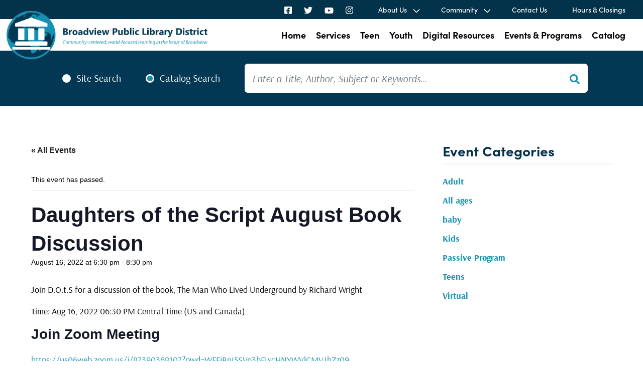

--- FILE ---
content_type: text/html; charset=UTF-8
request_url: https://www.broadviewlibrary.org/event/daughters-of-the-script-august-book-discussion/
body_size: 16740
content:
<!doctype html>
<html lang="en-US">
<head>
	<meta charset="UTF-8">
	<meta name="viewport" content="width=device-width, initial-scale=1">
	<link rel="profile" href="https://gmpg.org/xfn/11">

	<link rel='shortcut icon' href='https://www.broadviewlibrary.org/wp-content/themes/broadview-public-library/assets/media/logo-favicon.png' />
<meta name='theme-color' content='#033854' />
<link rel='mask-icon' href='https://www.broadviewlibrary.org/wp-content/themes/broadview-public-library/assets/media/safari/mask-icon.svg' color='#033854' />
<meta content='text/html;charset=utf-8' http-equiv='content-type' />
<meta content='width=device-width, initial-scale=1' name='viewport' />
<link href='https://www.broadviewlibrary.org/manifest.json' rel='manifest' />
<meta name='apple-mobile-web-app-capable' content='yes' />
<meta name='apple-mobile-web-app-status-bar-style' content='black-translucent' />
<link rel='apple-touch-icon' href='https://www.broadviewlibrary.org/wp-content/themes/broadview-public-library/assets/media/ios/touch-icon-180x180.png' sizes='180x180' />
<link rel='apple-touch-icon' href='https://www.broadviewlibrary.org/wp-content/themes/broadview-public-library/assets/media/ios/touch-icon-120x120.png' sizes='120x120' />
<link rel='apple-touch-icon' href='https://www.broadviewlibrary.org/wp-content/themes/broadview-public-library/assets/media/ios/touch-icon-167x167.png' sizes='167x167' />
<link rel='apple-touch-icon' href='https://www.broadviewlibrary.org/wp-content/themes/broadview-public-library/assets/media/ios/touch-icon-152x152.png' sizes='152x152' />
<link rel='apple-touch-icon' href='https://www.broadviewlibrary.org/wp-content/themes/broadview-public-library/assets/media/ios/touch-icon-1024x1024.png' sizes='1024x1024' />
<link rel='apple-touch-startup-image' href='https://www.broadviewlibrary.org/wp-content/themes/broadview-public-library/assets/media/ios/startup-image-2048x2732.png' media='(device-width: 1024px) and (device-height: 1366px) and (-webkit-device-pixel-ratio: 2) and (orientation: portrait)' />
<link rel='apple-touch-startup-image' href='https://www.broadviewlibrary.org/wp-content/themes/broadview-public-library/assets/media/ios/startup-image-2732x2048.png' media='(device-width: 1366px) and (device-height: 1024px) and (-webkit-device-pixel-ratio: 2) and (orientation: landscape)' />
<link rel='apple-touch-startup-image' href='https://www.broadviewlibrary.org/wp-content/themes/broadview-public-library/assets/media/ios/startup-image-1668x2388.png' media='(device-width: 834px) and (device-height: 1194px) and (-webkit-device-pixel-ratio: 2) and (orientation: portrait)' />
<link rel='apple-touch-startup-image' href='https://www.broadviewlibrary.org/wp-content/themes/broadview-public-library/assets/media/ios/startup-image-2388x1668.png' media='(device-width: 1194px) and (device-height: 834px) and (-webkit-device-pixel-ratio: 2) and (orientation: landscape)' />
<link rel='apple-touch-startup-image' href='https://www.broadviewlibrary.org/wp-content/themes/broadview-public-library/assets/media/ios/startup-image-1536x2048.png' media='(device-width: 768px) and (device-height: 1024px) and (-webkit-device-pixel-ratio: 2) and (orientation: portrait)' />
<link rel='apple-touch-startup-image' href='https://www.broadviewlibrary.org/wp-content/themes/broadview-public-library/assets/media/ios/startup-image-2048x1536.png' media='(device-width: 1024px) and (device-height: 768px) and (-webkit-device-pixel-ratio: 2) and (orientation: landscape)' />
<link rel='apple-touch-startup-image' href='https://www.broadviewlibrary.org/wp-content/themes/broadview-public-library/assets/media/ios/startup-image-1668x2224.png' media='(device-width: 834px) and (device-height: 1112px) and (-webkit-device-pixel-ratio: 2) and (orientation: portrait)' />
<link rel='apple-touch-startup-image' href='https://www.broadviewlibrary.org/wp-content/themes/broadview-public-library/assets/media/ios/startup-image-2224x1668.png' media='(device-width: 1112px) and (device-height: 834px) and (-webkit-device-pixel-ratio: 2) and (orientation: landscape)' />
<link rel='apple-touch-startup-image' href='https://www.broadviewlibrary.org/wp-content/themes/broadview-public-library/assets/media/ios/startup-image-1620x2160.png' media='(device-width: 810px) and (device-height: 1080px) and (-webkit-device-pixel-ratio: 2) and (orientation: portrait)' />
<link rel='apple-touch-startup-image' href='https://www.broadviewlibrary.org/wp-content/themes/broadview-public-library/assets/media/ios/startup-image-2160x1620.png' media='(device-width: 1080px) and (device-height: 810px) and (-webkit-device-pixel-ratio: 2) and (orientation: landscape)' />
<link rel='apple-touch-startup-image' href='https://www.broadviewlibrary.org/wp-content/themes/broadview-public-library/assets/media/ios/startup-image-1284x2778.png' media='(device-width: 428px) and (device-height: 926px) and (-webkit-device-pixel-ratio: 3) and (orientation: portrait)' />
<link rel='apple-touch-startup-image' href='https://www.broadviewlibrary.org/wp-content/themes/broadview-public-library/assets/media/ios/startup-image-2778x1284.png' media='(device-width: 926px) and (device-height: 428px) and (-webkit-device-pixel-ratio: 3) and (orientation: landscape)' />
<link rel='apple-touch-startup-image' href='https://www.broadviewlibrary.org/wp-content/themes/broadview-public-library/assets/media/ios/startup-image-1170x2532.png' media='(device-width: 390px) and (device-height: 844px) and (-webkit-device-pixel-ratio: 3) and (orientation: portrait)' />
<link rel='apple-touch-startup-image' href='https://www.broadviewlibrary.org/wp-content/themes/broadview-public-library/assets/media/ios/startup-image-2532x1170.png' media='(device-width: 844px) and (device-height: 390px) and (-webkit-device-pixel-ratio: 3) and (orientation: landscape)' />
<link rel='apple-touch-startup-image' href='https://www.broadviewlibrary.org/wp-content/themes/broadview-public-library/assets/media/ios/startup-image-1125x2436.png' media='(device-width: 375px) and (device-height: 812px) and (-webkit-device-pixel-ratio: 3) and (orientation: portrait)' />
<link rel='apple-touch-startup-image' href='https://www.broadviewlibrary.org/wp-content/themes/broadview-public-library/assets/media/ios/startup-image-2436x1125.png' media='(device-width: 812px) and (device-height: 375px) and (-webkit-device-pixel-ratio: 3) and (orientation: landscape)' />
<link rel='apple-touch-startup-image' href='https://www.broadviewlibrary.org/wp-content/themes/broadview-public-library/assets/media/ios/startup-image-1242x2688.png' media='(device-width: 414px) and (device-height: 896px) and (-webkit-device-pixel-ratio: 3) and (orientation: portrait)' />
<link rel='apple-touch-startup-image' href='https://www.broadviewlibrary.org/wp-content/themes/broadview-public-library/assets/media/ios/startup-image-2688x1242.png' media='(device-width: 896px) and (device-height: 414px) and (-webkit-device-pixel-ratio: 3) and (orientation: landscape)' />
<link rel='apple-touch-startup-image' href='https://www.broadviewlibrary.org/wp-content/themes/broadview-public-library/assets/media/ios/startup-image-828x1792.png' media='(device-width: 414px) and (device-height: 896px) and (-webkit-device-pixel-ratio: 2) and (orientation: portrait)' />
<link rel='apple-touch-startup-image' href='https://www.broadviewlibrary.org/wp-content/themes/broadview-public-library/assets/media/ios/startup-image-1792x828.png' media='(device-width: 896px) and (device-height: 414px) and (-webkit-device-pixel-ratio: 2) and (orientation: landscape)' />
<link rel='apple-touch-startup-image' href='https://www.broadviewlibrary.org/wp-content/themes/broadview-public-library/assets/media/ios/startup-image-1080x1920.png' media='(device-width: 360px) and (device-height: 640px) and (-webkit-device-pixel-ratio: 3) and (orientation: portrait)' />
<link rel='apple-touch-startup-image' href='https://www.broadviewlibrary.org/wp-content/themes/broadview-public-library/assets/media/ios/startup-image-1920x1080.png' media='(device-width: 640px) and (device-height: 360px) and (-webkit-device-pixel-ratio: 3) and (orientation: landscape)' />
<link rel='apple-touch-startup-image' href='https://www.broadviewlibrary.org/wp-content/themes/broadview-public-library/assets/media/ios/startup-image-750x1334.png' media='(device-width: 375px) and (device-height: 667px) and (-webkit-device-pixel-ratio: 2) and (orientation: portrait)' />
<link rel='apple-touch-startup-image' href='https://www.broadviewlibrary.org/wp-content/themes/broadview-public-library/assets/media/ios/startup-image-1334x750.png' media='(device-width: 667px) and (device-height: 375px) and (-webkit-device-pixel-ratio: 2) and (orientation: landscape)' />
<link rel='apple-touch-startup-image' href='https://www.broadviewlibrary.org/wp-content/themes/broadview-public-library/assets/media/ios/startup-image-640x1136.png' media='(device-width: 320px) and (device-height: 568px) and (-webkit-device-pixel-ratio: 2) and (orientation: portrait)' />
<link rel='apple-touch-startup-image' href='https://www.broadviewlibrary.org/wp-content/themes/broadview-public-library/assets/media/ios/startup-image-1136x640.png' media='(device-width: 568px) and (device-height: 320px) and (-webkit-device-pixel-ratio: 2) and (orientation: landscape)' />
<link rel='preload' as='style' onload="this.onload=null;this.rel='stylesheet'" id='tribe-events-views-v2-bootstrap-datepicker-styles-css' href='https://www.broadviewlibrary.org/wp-content/plugins/the-events-calendar/vendor/bootstrap-datepicker/css/bootstrap-datepicker.standalone.min.css' media='all' />
<noscript><link rel='stylesheet' id='tribe-events-views-v2-bootstrap-datepicker-styles-css' href='https://www.broadviewlibrary.org/wp-content/plugins/the-events-calendar/vendor/bootstrap-datepicker/css/bootstrap-datepicker.standalone.min.css' media='all' />
</noscript><link rel='preload' as='style' onload="this.onload=null;this.rel='stylesheet'" id='tec-variables-skeleton-css' href='https://www.broadviewlibrary.org/wp-content/plugins/the-events-calendar/common/build/css/variables-skeleton.css' media='all' />
<noscript><link rel='stylesheet' id='tec-variables-skeleton-css' href='https://www.broadviewlibrary.org/wp-content/plugins/the-events-calendar/common/build/css/variables-skeleton.css' media='all' />
</noscript><link rel='preload' as='style' onload="this.onload=null;this.rel='stylesheet'" id='tribe-common-skeleton-style-css' href='https://www.broadviewlibrary.org/wp-content/plugins/the-events-calendar/common/build/css/common-skeleton.css' media='all' />
<noscript><link rel='stylesheet' id='tribe-common-skeleton-style-css' href='https://www.broadviewlibrary.org/wp-content/plugins/the-events-calendar/common/build/css/common-skeleton.css' media='all' />
</noscript><link rel='preload' as='style' onload="this.onload=null;this.rel='stylesheet'" id='tribe-tooltipster-css-css' href='https://www.broadviewlibrary.org/wp-content/plugins/the-events-calendar/common/vendor/tooltipster/tooltipster.bundle.min.css' media='all' />
<noscript><link rel='stylesheet' id='tribe-tooltipster-css-css' href='https://www.broadviewlibrary.org/wp-content/plugins/the-events-calendar/common/vendor/tooltipster/tooltipster.bundle.min.css' media='all' />
</noscript><link rel='preload' as='style' onload="this.onload=null;this.rel='stylesheet'" id='tribe-events-views-v2-skeleton-css' href='https://www.broadviewlibrary.org/wp-content/plugins/the-events-calendar/build/css/views-skeleton.css' media='all' />
<noscript><link rel='stylesheet' id='tribe-events-views-v2-skeleton-css' href='https://www.broadviewlibrary.org/wp-content/plugins/the-events-calendar/build/css/views-skeleton.css' media='all' />
</noscript><link rel='preload' as='style' onload="this.onload=null;this.rel='stylesheet'" id='tec-variables-full-css' href='https://www.broadviewlibrary.org/wp-content/plugins/the-events-calendar/common/build/css/variables-full.css' media='all' />
<noscript><link rel='stylesheet' id='tec-variables-full-css' href='https://www.broadviewlibrary.org/wp-content/plugins/the-events-calendar/common/build/css/variables-full.css' media='all' />
</noscript><link rel='preload' as='style' onload="this.onload=null;this.rel='stylesheet'" id='tribe-common-full-style-css' href='https://www.broadviewlibrary.org/wp-content/plugins/the-events-calendar/common/build/css/common-full.css' media='all' />
<noscript><link rel='stylesheet' id='tribe-common-full-style-css' href='https://www.broadviewlibrary.org/wp-content/plugins/the-events-calendar/common/build/css/common-full.css' media='all' />
</noscript><link rel='preload' as='style' onload="this.onload=null;this.rel='stylesheet'" id='tribe-events-views-v2-full-css' href='https://www.broadviewlibrary.org/wp-content/plugins/the-events-calendar/build/css/views-full.css' media='all' />
<noscript><link rel='stylesheet' id='tribe-events-views-v2-full-css' href='https://www.broadviewlibrary.org/wp-content/plugins/the-events-calendar/build/css/views-full.css' media='all' />
</noscript><link rel='preload' as='style' onload="this.onload=null;this.rel='stylesheet'" id='tribe-events-views-v2-print-css' href='https://www.broadviewlibrary.org/wp-content/plugins/the-events-calendar/build/css/views-print.css' media='print' />
<noscript><link rel='stylesheet' id='tribe-events-views-v2-print-css' href='https://www.broadviewlibrary.org/wp-content/plugins/the-events-calendar/build/css/views-print.css' media='print' />
</noscript><link rel='preload' as='style' onload="this.onload=null;this.rel='stylesheet'" id='tribe-events-pro-views-v2-print-css' href='https://www.broadviewlibrary.org/wp-content/plugins/events-calendar-pro/build/css/views-print.css' media='print' />
<noscript><link rel='stylesheet' id='tribe-events-pro-views-v2-print-css' href='https://www.broadviewlibrary.org/wp-content/plugins/events-calendar-pro/build/css/views-print.css' media='print' />
</noscript><meta name='robots' content='index, follow, max-image-preview:large, max-snippet:-1, max-video-preview:-1' />

	<!-- This site is optimized with the Yoast SEO plugin v26.8 - https://yoast.com/product/yoast-seo-wordpress/ -->
	<title>Daughters of the Script August Book Discussion - Broadview Public Library District</title>
	<meta name="description" content="Join D.O.t.S for a discussion of the book, The Man Who Lived Underground by Richard Wright Time: Aug 16, 2022…" />
	<link rel="canonical" href="https://www.broadviewlibrary.org/event/daughters-of-the-script-august-book-discussion/" />
	<meta property="og:locale" content="en_US" />
	<meta property="og:type" content="article" />
	<meta property="og:title" content="Daughters of the Script August Book Discussion - Broadview Public Library District" />
	<meta property="og:description" content="Join D.O.t.S for a discussion of the book, The Man Who Lived Underground by Richard Wright Time: Aug 16, 2022 06:30 PM Central Time (US and Canada) Join Zoom Meeting [&hellip;]" />
	<meta property="og:url" content="https://www.broadviewlibrary.org/event/daughters-of-the-script-august-book-discussion/" />
	<meta property="og:site_name" content="Broadview Public Library District" />
	<meta property="article:modified_time" content="2022-08-04T16:29:37+00:00" />
	<meta name="twitter:card" content="summary_large_image" />
	<meta name="twitter:label1" content="Est. reading time" />
	<meta name="twitter:data1" content="1 minute" />
	<script type="application/ld+json" class="yoast-schema-graph">{"@context":"https://schema.org","@graph":[{"@type":"WebPage","@id":"https://www.broadviewlibrary.org/event/daughters-of-the-script-august-book-discussion/","url":"https://www.broadviewlibrary.org/event/daughters-of-the-script-august-book-discussion/","name":"Daughters of the Script August Book Discussion - Broadview Public Library District","isPartOf":{"@id":"https://www.broadviewlibrary.org/#website"},"datePublished":"2022-07-11T18:47:02+00:00","dateModified":"2022-08-04T16:29:37+00:00","breadcrumb":{"@id":"https://www.broadviewlibrary.org/event/daughters-of-the-script-august-book-discussion/#breadcrumb"},"inLanguage":"en-US","potentialAction":[{"@type":"ReadAction","target":["https://www.broadviewlibrary.org/event/daughters-of-the-script-august-book-discussion/"]}]},{"@type":"BreadcrumbList","@id":"https://www.broadviewlibrary.org/event/daughters-of-the-script-august-book-discussion/#breadcrumb","itemListElement":[{"@type":"ListItem","position":1,"name":"Home","item":"https://www.broadviewlibrary.org/"},{"@type":"ListItem","position":2,"name":"Events","item":"https://www.broadviewlibrary.org/events/"},{"@type":"ListItem","position":3,"name":"Daughters of the Script August Book Discussion"}]},{"@type":"WebSite","@id":"https://www.broadviewlibrary.org/#website","url":"https://www.broadviewlibrary.org/","name":"Broadview Public Library District","description":"Community-centered, world-focused learning in the heart of Broadview","potentialAction":[{"@type":"SearchAction","target":{"@type":"EntryPoint","urlTemplate":"https://www.broadviewlibrary.org/?s={search_term_string}"},"query-input":{"@type":"PropertyValueSpecification","valueRequired":true,"valueName":"search_term_string"}}],"inLanguage":"en-US"},{"@type":"Event","name":"Daughters of the Script August Book Discussion","description":"Join D.O.t.S for a discussion of the book, The Man Who Lived Underground by Richard Wright Time: Aug 16, 2022 06:30 PM Central Time (US and Canada) Join Zoom Meeting [&hellip;]","url":"https://www.broadviewlibrary.org/event/daughters-of-the-script-august-book-discussion/","eventAttendanceMode":"https://schema.org/OfflineEventAttendanceMode","eventStatus":"https://schema.org/EventScheduled","startDate":"2022-08-16T18:30:00-05:00","endDate":"2022-08-16T20:30:00-05:00","location":{"@type":"Place","name":"Virtual","description":"","url":"https://www.broadviewlibrary.org/venue/virtual/","address":{"@type":"PostalAddress"},"telephone":"","sameAs":""},"@id":"https://www.broadviewlibrary.org/event/daughters-of-the-script-august-book-discussion/#event","mainEntityOfPage":{"@id":"https://www.broadviewlibrary.org/event/daughters-of-the-script-august-book-discussion/"}}]}</script>
	<!-- / Yoast SEO plugin. -->


<link rel='dns-prefetch' href='//connect.facebook.net' />
<link rel='preconnect' href='https://fonts.gstatic.com' />
<link rel='preconnect' href='https://www.google-analytics.com' />
<link rel='prefetch' href='https://connect.facebook.net/en_US/sdk.js' />
<link rel='prefetch' href='https://www.broadviewlibrary.org/wp-content/plugins/the-events-calendar/vendor/bootstrap-datepicker/js/bootstrap-datepicker.min.js' />
<link rel='prefetch' href='https://www.broadviewlibrary.org/wp-content/plugins/the-events-calendar/build/js/views/viewport.js' />
<link rel='prefetch' href='https://www.broadviewlibrary.org/wp-content/plugins/the-events-calendar/build/js/views/accordion.js' />
<link rel='prefetch' href='https://www.broadviewlibrary.org/wp-content/plugins/the-events-calendar/build/js/views/view-selector.js' />
<link rel='prefetch' href='https://www.broadviewlibrary.org/wp-content/plugins/the-events-calendar/build/js/views/ical-links.js' />
<link rel='prefetch' href='https://www.broadviewlibrary.org/wp-content/plugins/the-events-calendar/build/js/views/navigation-scroll.js' />
<link rel='prefetch' href='https://www.broadviewlibrary.org/wp-content/plugins/the-events-calendar/build/js/views/multiday-events.js' />
<link rel='prefetch' href='https://www.broadviewlibrary.org/wp-content/plugins/the-events-calendar/build/js/views/month-mobile-events.js' />
<link rel='prefetch' href='https://www.broadviewlibrary.org/wp-content/plugins/the-events-calendar/build/js/views/month-grid.js' />
<link rel='prefetch' href='https://www.broadviewlibrary.org/wp-content/plugins/the-events-calendar/build/js/views/tooltip.js' />
<link rel='prefetch' href='https://www.broadviewlibrary.org/wp-content/plugins/the-events-calendar/build/js/views/events-bar.js' />
<link rel='prefetch' href='https://www.broadviewlibrary.org/wp-content/plugins/the-events-calendar/build/js/views/events-bar-inputs.js' />
<link rel='prefetch' href='https://www.broadviewlibrary.org/wp-content/plugins/the-events-calendar/build/js/views/datepicker.js' />
<link rel='prefetch' href='https://www.broadviewlibrary.org/wp-content/plugins/the-events-calendar/build/js/views/breakpoints.js' />
<link rel='prefetch' href='https://www.broadviewlibrary.org/wp-content/plugins/the-events-calendar/common/build/js/user-agent.js' />
<link rel='prefetch' href='https://www.broadviewlibrary.org/wp-content/plugins/events-calendar-pro/build/js/views/week-grid-scroller.js' />
<link rel='prefetch' href='https://www.broadviewlibrary.org/wp-content/plugins/events-calendar-pro/build/js/views/week-day-selector.js' />
<link rel='prefetch' href='https://www.broadviewlibrary.org/wp-content/plugins/events-calendar-pro/build/js/views/week-multiday-toggle.js' />
<link rel='prefetch' href='https://www.broadviewlibrary.org/wp-content/plugins/events-calendar-pro/build/js/views/week-event-link.js' />
<link rel='prefetch' href='https://www.broadviewlibrary.org/wp-content/plugins/events-calendar-pro/build/js/views/map-events-scroller.js' />
<link rel='prefetch' href='https://www.broadviewlibrary.org/wp-content/plugins/events-calendar-pro/build/js/views/map-events.js' />
<link rel='prefetch' href='https://www.broadviewlibrary.org/wp-content/plugins/events-calendar-pro/build/js/views/map-provider-google-maps.js' />
<link rel='prefetch' href='https://www.broadviewlibrary.org/wp-content/plugins/events-calendar-pro/build/js/views/map-no-venue-modal.js' />
<link rel='prefetch' href='https://www.broadviewlibrary.org/wp-content/plugins/events-calendar-pro/build/js/views/tooltip-pro.js' />
<link rel='prefetch' href='https://www.broadviewlibrary.org/wp-content/plugins/events-calendar-pro/build/js/views/multiday-events-pro.js' />
<link rel='prefetch' href='https://www.broadviewlibrary.org/wp-content/plugins/events-calendar-pro/build/js/views/toggle-recurrence.js' />
<link rel='prefetch' href='https://www.broadviewlibrary.org/wp-content/plugins/events-calendar-pro/build/js/views/datepicker-pro.js' />
<link rel='prefetch' href='https://www.broadviewlibrary.org/wp-content/plugins/events-calendar-pro/build/js/events-virtual-single.js' />
<link rel='prefetch' href='https://www.broadviewlibrary.org/wp-content/plugins/google-analytics-dashboard-for-wp/assets/js/frontend-gtag.min.js' />
<link rel='prefetch' href='https://www.broadviewlibrary.org/wp-content/themes/broadview-public-library/assets/scripts/modern.47049c77.js' />
<link rel="alternate" type="application/rss+xml" title="Broadview Public Library District &raquo; Feed" href="https://www.broadviewlibrary.org/feed/" />
<link rel="alternate" type="text/calendar" title="Broadview Public Library District &raquo; iCal Feed" href="https://www.broadviewlibrary.org/events/?ical=1" />
<link rel="alternate" title="oEmbed (JSON)" type="application/json+oembed" href="https://www.broadviewlibrary.org/wp-json/oembed/1.0/embed?url=https%3A%2F%2Fwww.broadviewlibrary.org%2Fevent%2Fdaughters-of-the-script-august-book-discussion%2F" />
<link rel="alternate" title="oEmbed (XML)" type="text/xml+oembed" href="https://www.broadviewlibrary.org/wp-json/oembed/1.0/embed?url=https%3A%2F%2Fwww.broadviewlibrary.org%2Fevent%2Fdaughters-of-the-script-august-book-discussion%2F&#038;format=xml" />
<style id='wp-img-auto-sizes-contain-inline-css'>
img:is([sizes=auto i],[sizes^="auto," i]){contain-intrinsic-size:3000px 1500px}
/*# sourceURL=wp-img-auto-sizes-contain-inline-css */
</style>
<link rel='preload' as='style' onload="this.onload=null;this.rel='stylesheet'" id='tribe-events-full-pro-calendar-style-css' href='https://www.broadviewlibrary.org/wp-content/plugins/events-calendar-pro/build/css/tribe-events-pro-full.css' media='all' />
<noscript><link rel='stylesheet' id='tribe-events-full-pro-calendar-style-css' href='https://www.broadviewlibrary.org/wp-content/plugins/events-calendar-pro/build/css/tribe-events-pro-full.css' media='all' />
</noscript><link rel='preload' as='style' onload="this.onload=null;this.rel='stylesheet'" id='tribe-events-virtual-skeleton-css' href='https://www.broadviewlibrary.org/wp-content/plugins/events-calendar-pro/build/css/events-virtual-skeleton.css' media='all' />
<noscript><link rel='stylesheet' id='tribe-events-virtual-skeleton-css' href='https://www.broadviewlibrary.org/wp-content/plugins/events-calendar-pro/build/css/events-virtual-skeleton.css' media='all' />
</noscript><link rel='preload' as='style' onload="this.onload=null;this.rel='stylesheet'" id='tribe-events-virtual-full-css' href='https://www.broadviewlibrary.org/wp-content/plugins/events-calendar-pro/build/css/events-virtual-full.css' media='all' />
<noscript><link rel='stylesheet' id='tribe-events-virtual-full-css' href='https://www.broadviewlibrary.org/wp-content/plugins/events-calendar-pro/build/css/events-virtual-full.css' media='all' />
</noscript><link rel='preload' as='style' onload="this.onload=null;this.rel='stylesheet'" id='tribe-events-virtual-single-skeleton-css' href='https://www.broadviewlibrary.org/wp-content/plugins/events-calendar-pro/build/css/events-virtual-single-skeleton.css' media='all' />
<noscript><link rel='stylesheet' id='tribe-events-virtual-single-skeleton-css' href='https://www.broadviewlibrary.org/wp-content/plugins/events-calendar-pro/build/css/events-virtual-single-skeleton.css' media='all' />
</noscript><link rel='preload' as='style' onload="this.onload=null;this.rel='stylesheet'" id='tribe-events-virtual-single-full-css' href='https://www.broadviewlibrary.org/wp-content/plugins/events-calendar-pro/build/css/events-virtual-single-full.css' media='all' />
<noscript><link rel='stylesheet' id='tribe-events-virtual-single-full-css' href='https://www.broadviewlibrary.org/wp-content/plugins/events-calendar-pro/build/css/events-virtual-single-full.css' media='all' />
</noscript><link rel='preload' as='style' onload="this.onload=null;this.rel='stylesheet'" id='tec-events-pro-single-css' href='https://www.broadviewlibrary.org/wp-content/plugins/events-calendar-pro/build/css/events-single.css' media='all' />
<noscript><link rel='stylesheet' id='tec-events-pro-single-css' href='https://www.broadviewlibrary.org/wp-content/plugins/events-calendar-pro/build/css/events-single.css' media='all' />
</noscript><link rel='preload' as='style' onload="this.onload=null;this.rel='stylesheet'" id='tribe-events-calendar-pro-style-css' href='https://www.broadviewlibrary.org/wp-content/plugins/events-calendar-pro/build/css/tribe-events-pro-full.css' media='all' />
<noscript><link rel='stylesheet' id='tribe-events-calendar-pro-style-css' href='https://www.broadviewlibrary.org/wp-content/plugins/events-calendar-pro/build/css/tribe-events-pro-full.css' media='all' />
</noscript><link rel='preload' as='style' onload="this.onload=null;this.rel='stylesheet'" id='tribe-events-pro-mini-calendar-block-styles-css' href='https://www.broadviewlibrary.org/wp-content/plugins/events-calendar-pro/build/css/tribe-events-pro-mini-calendar-block.css' media='all' />
<noscript><link rel='stylesheet' id='tribe-events-pro-mini-calendar-block-styles-css' href='https://www.broadviewlibrary.org/wp-content/plugins/events-calendar-pro/build/css/tribe-events-pro-mini-calendar-block.css' media='all' />
</noscript><link rel='preload' as='style' onload="this.onload=null;this.rel='stylesheet'" id='tribe-events-v2-single-skeleton-css' href='https://www.broadviewlibrary.org/wp-content/plugins/the-events-calendar/build/css/tribe-events-single-skeleton.css' media='all' />
<noscript><link rel='stylesheet' id='tribe-events-v2-single-skeleton-css' href='https://www.broadviewlibrary.org/wp-content/plugins/the-events-calendar/build/css/tribe-events-single-skeleton.css' media='all' />
</noscript><link rel='preload' as='style' onload="this.onload=null;this.rel='stylesheet'" id='tribe-events-v2-single-skeleton-full-css' href='https://www.broadviewlibrary.org/wp-content/plugins/the-events-calendar/build/css/tribe-events-single-full.css' media='all' />
<noscript><link rel='stylesheet' id='tribe-events-v2-single-skeleton-full-css' href='https://www.broadviewlibrary.org/wp-content/plugins/the-events-calendar/build/css/tribe-events-single-full.css' media='all' />
</noscript><link rel='preload' as='style' onload="this.onload=null;this.rel='stylesheet'" id='tribe-events-virtual-single-v2-skeleton-css' href='https://www.broadviewlibrary.org/wp-content/plugins/events-calendar-pro/build/css/events-virtual-single-v2-skeleton.css' media='all' />
<noscript><link rel='stylesheet' id='tribe-events-virtual-single-v2-skeleton-css' href='https://www.broadviewlibrary.org/wp-content/plugins/events-calendar-pro/build/css/events-virtual-single-v2-skeleton.css' media='all' />
</noscript><link rel='preload' as='style' onload="this.onload=null;this.rel='stylesheet'" id='tribe-events-virtual-single-v2-full-css' href='https://www.broadviewlibrary.org/wp-content/plugins/events-calendar-pro/build/css/events-virtual-single-v2-full.css' media='all' />
<noscript><link rel='stylesheet' id='tribe-events-virtual-single-v2-full-css' href='https://www.broadviewlibrary.org/wp-content/plugins/events-calendar-pro/build/css/events-virtual-single-v2-full.css' media='all' />
</noscript><link rel='preload' as='style' onload="this.onload=null;this.rel='stylesheet'" id='tribe-events-v2-virtual-single-block-css' href='https://www.broadviewlibrary.org/wp-content/plugins/events-calendar-pro/build/css/events-virtual-single-block.css' media='all' />
<noscript><link rel='stylesheet' id='tribe-events-v2-virtual-single-block-css' href='https://www.broadviewlibrary.org/wp-content/plugins/events-calendar-pro/build/css/events-virtual-single-block.css' media='all' />
</noscript><link rel='preload' as='style' onload="this.onload=null;this.rel='stylesheet'" id='tec-events-pro-single-style-css' href='https://www.broadviewlibrary.org/wp-content/plugins/events-calendar-pro/build/css/custom-tables-v1/single.css' media='all' />
<noscript><link rel='stylesheet' id='tec-events-pro-single-style-css' href='https://www.broadviewlibrary.org/wp-content/plugins/events-calendar-pro/build/css/custom-tables-v1/single.css' media='all' />
</noscript><style id='classic-theme-styles-inline-css'>
/*! This file is auto-generated */
.wp-block-button__link{color:#fff;background-color:#32373c;border-radius:9999px;box-shadow:none;text-decoration:none;padding:calc(.667em + 2px) calc(1.333em + 2px);font-size:1.125em}.wp-block-file__button{background:#32373c;color:#fff;text-decoration:none}
/*# sourceURL=/wp-includes/css/classic-themes.min.css */
</style>
<link rel='preload' as='style' onload="this.onload=null;this.rel='stylesheet'" id='tribe-events-v2-single-blocks-css' href='https://www.broadviewlibrary.org/wp-content/plugins/the-events-calendar/build/css/tribe-events-single-blocks.css' media='all' />
<noscript><link rel='stylesheet' id='tribe-events-v2-single-blocks-css' href='https://www.broadviewlibrary.org/wp-content/plugins/the-events-calendar/build/css/tribe-events-single-blocks.css' media='all' />
</noscript><link rel='preload' as='style' onload="this.onload=null;this.rel='stylesheet'" id='tribe-events-block-event-venue-css' href='https://www.broadviewlibrary.org/wp-content/plugins/the-events-calendar/build/event-venue/frontend.css' media='all' />
<noscript><link rel='stylesheet' id='tribe-events-block-event-venue-css' href='https://www.broadviewlibrary.org/wp-content/plugins/the-events-calendar/build/event-venue/frontend.css' media='all' />
</noscript><link crossorigin='anonymous' rel='preload' as='style' onload="this.onload=null;this.rel='stylesheet'" id='bpl-typekit-fonts-css' href='https://use.typekit.net/uvb8umd.css' media='all' />
<noscript><link crossorigin='anonymous' rel='stylesheet' id='bpl-typekit-fonts-css' href='https://use.typekit.net/uvb8umd.css' media='all' />
</noscript><link rel='stylesheet' id='bpl-styles-modern-css' href='https://www.broadviewlibrary.org/wp-content/themes/broadview-public-library/assets/styles/modern.25de6617.css' media='all' />
<script src="https://www.broadviewlibrary.org/wp-includes/js/jquery/jquery.min.js" id="jquery-core-js"></script>
<script defer='defer' src="https://www.broadviewlibrary.org/wp-includes/js/jquery/jquery-migrate.min.js" id="jquery-migrate-js"></script>
<script defer='defer' src="https://www.broadviewlibrary.org/wp-content/plugins/the-events-calendar/common/build/js/tribe-common.js" id="tribe-common-js"></script>
<script defer='defer' src="https://www.broadviewlibrary.org/wp-content/plugins/the-events-calendar/build/js/views/breakpoints.js" id="tribe-events-views-v2-breakpoints-js"></script>
<script defer='defer' src="https://www.broadviewlibrary.org/wp-content/plugins/google-analytics-dashboard-for-wp/assets/js/frontend-gtag.min.js" id="exactmetrics-frontend-script-js" async data-wp-strategy="async"></script>
<script data-cfasync="true" data-wpfc-render="false" async="async" id='exactmetrics-frontend-script-js-extra'>var exactmetrics_frontend = {"js_events_tracking":"true","download_extensions":"doc,pdf,ppt,zip,xls,docx,pptx,xlsx","inbound_paths":"[{\"path\":\"\\\/go\\\/\",\"label\":\"affiliate\"},{\"path\":\"\\\/recommend\\\/\",\"label\":\"affiliate\"}]","home_url":"https:\/\/www.broadviewlibrary.org","hash_tracking":"false","v4_id":"G-GVPHEZK5KT"};</script>
<link rel="https://api.w.org/" href="https://www.broadviewlibrary.org/wp-json/" /><link rel="alternate" title="JSON" type="application/json" href="https://www.broadviewlibrary.org/wp-json/wp/v2/tribe_events/897" /><link rel="EditURI" type="application/rsd+xml" title="RSD" href="https://www.broadviewlibrary.org/xmlrpc.php?rsd" />
<meta name="generator" content="WordPress 6.9" />
<link rel='shortlink' href='https://www.broadviewlibrary.org/?p=897' />
<meta name="tec-api-version" content="v1"><meta name="tec-api-origin" content="https://www.broadviewlibrary.org"><link rel="alternate" href="https://www.broadviewlibrary.org/wp-json/tribe/events/v1/events/897" /><link rel="icon" href="https://www.broadviewlibrary.org/wp-content/uploads/2022/01/logo-34x34.png" sizes="32x32" />
<link rel="icon" href="https://www.broadviewlibrary.org/wp-content/uploads/2022/01/logo.png" sizes="192x192" />
<link rel="apple-touch-icon" href="https://www.broadviewlibrary.org/wp-content/uploads/2022/01/logo.png" />
<meta name="msapplication-TileImage" content="https://www.broadviewlibrary.org/wp-content/uploads/2022/01/logo.png" />
<style id='global-styles-inline-css'>
:root{--wp--preset--aspect-ratio--square: 1;--wp--preset--aspect-ratio--4-3: 4/3;--wp--preset--aspect-ratio--3-4: 3/4;--wp--preset--aspect-ratio--3-2: 3/2;--wp--preset--aspect-ratio--2-3: 2/3;--wp--preset--aspect-ratio--16-9: 16/9;--wp--preset--aspect-ratio--9-16: 9/16;--wp--preset--color--black: #000000;--wp--preset--color--cyan-bluish-gray: #abb8c3;--wp--preset--color--white: #ffffff;--wp--preset--color--pale-pink: #f78da7;--wp--preset--color--vivid-red: #cf2e2e;--wp--preset--color--luminous-vivid-orange: #ff6900;--wp--preset--color--luminous-vivid-amber: #fcb900;--wp--preset--color--light-green-cyan: #7bdcb5;--wp--preset--color--vivid-green-cyan: #00d084;--wp--preset--color--pale-cyan-blue: #8ed1fc;--wp--preset--color--vivid-cyan-blue: #0693e3;--wp--preset--color--vivid-purple: #9b51e0;--wp--preset--gradient--vivid-cyan-blue-to-vivid-purple: linear-gradient(135deg,rgb(6,147,227) 0%,rgb(155,81,224) 100%);--wp--preset--gradient--light-green-cyan-to-vivid-green-cyan: linear-gradient(135deg,rgb(122,220,180) 0%,rgb(0,208,130) 100%);--wp--preset--gradient--luminous-vivid-amber-to-luminous-vivid-orange: linear-gradient(135deg,rgb(252,185,0) 0%,rgb(255,105,0) 100%);--wp--preset--gradient--luminous-vivid-orange-to-vivid-red: linear-gradient(135deg,rgb(255,105,0) 0%,rgb(207,46,46) 100%);--wp--preset--gradient--very-light-gray-to-cyan-bluish-gray: linear-gradient(135deg,rgb(238,238,238) 0%,rgb(169,184,195) 100%);--wp--preset--gradient--cool-to-warm-spectrum: linear-gradient(135deg,rgb(74,234,220) 0%,rgb(151,120,209) 20%,rgb(207,42,186) 40%,rgb(238,44,130) 60%,rgb(251,105,98) 80%,rgb(254,248,76) 100%);--wp--preset--gradient--blush-light-purple: linear-gradient(135deg,rgb(255,206,236) 0%,rgb(152,150,240) 100%);--wp--preset--gradient--blush-bordeaux: linear-gradient(135deg,rgb(254,205,165) 0%,rgb(254,45,45) 50%,rgb(107,0,62) 100%);--wp--preset--gradient--luminous-dusk: linear-gradient(135deg,rgb(255,203,112) 0%,rgb(199,81,192) 50%,rgb(65,88,208) 100%);--wp--preset--gradient--pale-ocean: linear-gradient(135deg,rgb(255,245,203) 0%,rgb(182,227,212) 50%,rgb(51,167,181) 100%);--wp--preset--gradient--electric-grass: linear-gradient(135deg,rgb(202,248,128) 0%,rgb(113,206,126) 100%);--wp--preset--gradient--midnight: linear-gradient(135deg,rgb(2,3,129) 0%,rgb(40,116,252) 100%);--wp--preset--font-size--small: 13px;--wp--preset--font-size--medium: 20px;--wp--preset--font-size--large: 36px;--wp--preset--font-size--x-large: 42px;--wp--preset--spacing--20: 0.44rem;--wp--preset--spacing--30: 0.67rem;--wp--preset--spacing--40: 1rem;--wp--preset--spacing--50: 1.5rem;--wp--preset--spacing--60: 2.25rem;--wp--preset--spacing--70: 3.38rem;--wp--preset--spacing--80: 5.06rem;--wp--preset--shadow--natural: 6px 6px 9px rgba(0, 0, 0, 0.2);--wp--preset--shadow--deep: 12px 12px 50px rgba(0, 0, 0, 0.4);--wp--preset--shadow--sharp: 6px 6px 0px rgba(0, 0, 0, 0.2);--wp--preset--shadow--outlined: 6px 6px 0px -3px rgb(255, 255, 255), 6px 6px rgb(0, 0, 0);--wp--preset--shadow--crisp: 6px 6px 0px rgb(0, 0, 0);}:where(.is-layout-flex){gap: 0.5em;}:where(.is-layout-grid){gap: 0.5em;}body .is-layout-flex{display: flex;}.is-layout-flex{flex-wrap: wrap;align-items: center;}.is-layout-flex > :is(*, div){margin: 0;}body .is-layout-grid{display: grid;}.is-layout-grid > :is(*, div){margin: 0;}:where(.wp-block-columns.is-layout-flex){gap: 2em;}:where(.wp-block-columns.is-layout-grid){gap: 2em;}:where(.wp-block-post-template.is-layout-flex){gap: 1.25em;}:where(.wp-block-post-template.is-layout-grid){gap: 1.25em;}.has-black-color{color: var(--wp--preset--color--black) !important;}.has-cyan-bluish-gray-color{color: var(--wp--preset--color--cyan-bluish-gray) !important;}.has-white-color{color: var(--wp--preset--color--white) !important;}.has-pale-pink-color{color: var(--wp--preset--color--pale-pink) !important;}.has-vivid-red-color{color: var(--wp--preset--color--vivid-red) !important;}.has-luminous-vivid-orange-color{color: var(--wp--preset--color--luminous-vivid-orange) !important;}.has-luminous-vivid-amber-color{color: var(--wp--preset--color--luminous-vivid-amber) !important;}.has-light-green-cyan-color{color: var(--wp--preset--color--light-green-cyan) !important;}.has-vivid-green-cyan-color{color: var(--wp--preset--color--vivid-green-cyan) !important;}.has-pale-cyan-blue-color{color: var(--wp--preset--color--pale-cyan-blue) !important;}.has-vivid-cyan-blue-color{color: var(--wp--preset--color--vivid-cyan-blue) !important;}.has-vivid-purple-color{color: var(--wp--preset--color--vivid-purple) !important;}.has-black-background-color{background-color: var(--wp--preset--color--black) !important;}.has-cyan-bluish-gray-background-color{background-color: var(--wp--preset--color--cyan-bluish-gray) !important;}.has-white-background-color{background-color: var(--wp--preset--color--white) !important;}.has-pale-pink-background-color{background-color: var(--wp--preset--color--pale-pink) !important;}.has-vivid-red-background-color{background-color: var(--wp--preset--color--vivid-red) !important;}.has-luminous-vivid-orange-background-color{background-color: var(--wp--preset--color--luminous-vivid-orange) !important;}.has-luminous-vivid-amber-background-color{background-color: var(--wp--preset--color--luminous-vivid-amber) !important;}.has-light-green-cyan-background-color{background-color: var(--wp--preset--color--light-green-cyan) !important;}.has-vivid-green-cyan-background-color{background-color: var(--wp--preset--color--vivid-green-cyan) !important;}.has-pale-cyan-blue-background-color{background-color: var(--wp--preset--color--pale-cyan-blue) !important;}.has-vivid-cyan-blue-background-color{background-color: var(--wp--preset--color--vivid-cyan-blue) !important;}.has-vivid-purple-background-color{background-color: var(--wp--preset--color--vivid-purple) !important;}.has-black-border-color{border-color: var(--wp--preset--color--black) !important;}.has-cyan-bluish-gray-border-color{border-color: var(--wp--preset--color--cyan-bluish-gray) !important;}.has-white-border-color{border-color: var(--wp--preset--color--white) !important;}.has-pale-pink-border-color{border-color: var(--wp--preset--color--pale-pink) !important;}.has-vivid-red-border-color{border-color: var(--wp--preset--color--vivid-red) !important;}.has-luminous-vivid-orange-border-color{border-color: var(--wp--preset--color--luminous-vivid-orange) !important;}.has-luminous-vivid-amber-border-color{border-color: var(--wp--preset--color--luminous-vivid-amber) !important;}.has-light-green-cyan-border-color{border-color: var(--wp--preset--color--light-green-cyan) !important;}.has-vivid-green-cyan-border-color{border-color: var(--wp--preset--color--vivid-green-cyan) !important;}.has-pale-cyan-blue-border-color{border-color: var(--wp--preset--color--pale-cyan-blue) !important;}.has-vivid-cyan-blue-border-color{border-color: var(--wp--preset--color--vivid-cyan-blue) !important;}.has-vivid-purple-border-color{border-color: var(--wp--preset--color--vivid-purple) !important;}.has-vivid-cyan-blue-to-vivid-purple-gradient-background{background: var(--wp--preset--gradient--vivid-cyan-blue-to-vivid-purple) !important;}.has-light-green-cyan-to-vivid-green-cyan-gradient-background{background: var(--wp--preset--gradient--light-green-cyan-to-vivid-green-cyan) !important;}.has-luminous-vivid-amber-to-luminous-vivid-orange-gradient-background{background: var(--wp--preset--gradient--luminous-vivid-amber-to-luminous-vivid-orange) !important;}.has-luminous-vivid-orange-to-vivid-red-gradient-background{background: var(--wp--preset--gradient--luminous-vivid-orange-to-vivid-red) !important;}.has-very-light-gray-to-cyan-bluish-gray-gradient-background{background: var(--wp--preset--gradient--very-light-gray-to-cyan-bluish-gray) !important;}.has-cool-to-warm-spectrum-gradient-background{background: var(--wp--preset--gradient--cool-to-warm-spectrum) !important;}.has-blush-light-purple-gradient-background{background: var(--wp--preset--gradient--blush-light-purple) !important;}.has-blush-bordeaux-gradient-background{background: var(--wp--preset--gradient--blush-bordeaux) !important;}.has-luminous-dusk-gradient-background{background: var(--wp--preset--gradient--luminous-dusk) !important;}.has-pale-ocean-gradient-background{background: var(--wp--preset--gradient--pale-ocean) !important;}.has-electric-grass-gradient-background{background: var(--wp--preset--gradient--electric-grass) !important;}.has-midnight-gradient-background{background: var(--wp--preset--gradient--midnight) !important;}.has-small-font-size{font-size: var(--wp--preset--font-size--small) !important;}.has-medium-font-size{font-size: var(--wp--preset--font-size--medium) !important;}.has-large-font-size{font-size: var(--wp--preset--font-size--large) !important;}.has-x-large-font-size{font-size: var(--wp--preset--font-size--x-large) !important;}
/*# sourceURL=global-styles-inline-css */
</style>
</head>

<body class="wp-singular tribe_events-template-default single single-tribe_events postid-897 wp-theme-broadview-public-library tribe-events-page-template tribe-no-js tribe-filter-live no-sidebar events-single tribe-events-style-full tribe-events-style-theme">
<!-- General Header Option Field -->
<!-- General Header Option Field End -->
<div id="page" class="site">
	<a class="skip-link screen-reader-text" href="#primary">Skip to content</a>


	<header id="masthead" class="site-header">
        
		<div class="top-bar">
			<div class="container">
				<div class="row">
					<div class="col-12">
						<div class="top-menus">
                            <div class="social-feeds">
                                <ul>
                                    <li>
                                        <a href="http://www.facebook.com/pages/Broadview-Public-Library-District/135000181125">
                                            <img src="https://www.broadviewlibrary.org/wp-content/themes/broadview-public-library/assets/media/facebook-square-brands.svg" alt="social-icon">
                                        </a>
                                    </li>
                                    <li>
                                        <a href="https://twitter.com/broadviewbooks">
                                            <img src="https://www.broadviewlibrary.org/wp-content/themes/broadview-public-library/assets/media/twitter-brands.svg" alt="social-icon">
                                        </a>
                                    </li>
                                    <li>
                                        <a href="https://www.youtube.com/user/broadviewlibrary">
                                            <img src="https://www.broadviewlibrary.org/wp-content/themes/broadview-public-library/assets/media/youtube-brands.svg" alt="social-icon">
                                        </a>
                                    </li>
                                    <li>
                                        <a href="https://www.instagram.com/broadviewpld/">
                                            <img src="https://www.broadviewlibrary.org/wp-content/themes/broadview-public-library/assets/media/instagram-brands.svg" alt="social-icon">
                                        </a>
                                    </li>
                                </ul>
                            </div>
							<div class="top-mrnu-links">
								<div class="menu-secondary-navigation-container"><ul id="menu-secondary-navigation" class="menu"><li id="menu-item-270" class="menu-item menu-item-type-post_type menu-item-object-page menu-item-has-children menu-item-270"><a href="https://www.broadviewlibrary.org/about/">About Us</a>
<ul class="sub-menu">
	<li id="menu-item-350" class="menu-item menu-item-type-post_type menu-item-object-page menu-item-350"><a href="https://www.broadviewlibrary.org/about/mission-vision/">Mission &#038; Vision</a></li>
	<li id="menu-item-349" class="menu-item menu-item-type-post_type menu-item-object-page menu-item-349"><a href="https://www.broadviewlibrary.org/about/jobs-volunteer/">Jobs &#038; Volunteer</a></li>
	<li id="menu-item-630" class="menu-item menu-item-type-custom menu-item-object-custom menu-item-has-children menu-item-630"><a href="/news">Library News</a>
	<ul class="sub-menu">
		<li id="menu-item-666" class="menu-item menu-item-type-post_type menu-item-object-page menu-item-666"><a href="https://www.broadviewlibrary.org/about/newsletters/">Newsletters</a></li>
	</ul>
</li>
	<li id="menu-item-347" class="menu-item menu-item-type-post_type menu-item-object-page menu-item-347"><a href="https://www.broadviewlibrary.org/about/board-of-trustees/">Board of Trustees</a></li>
	<li id="menu-item-600" class="menu-item menu-item-type-post_type menu-item-object-page menu-item-has-children menu-item-600"><a href="https://www.broadviewlibrary.org/meetings-agendas/">Meetings &#038; Agendas</a>
	<ul class="sub-menu">
		<li id="menu-item-607" class="menu-item menu-item-type-post_type menu-item-object-page menu-item-607"><a href="https://www.broadviewlibrary.org/meetings-agendas/board-meetings/">Board Meetings</a></li>
		<li id="menu-item-601" class="menu-item menu-item-type-post_type menu-item-object-page menu-item-601"><a href="https://www.broadviewlibrary.org/meetings-agendas/personnel-committee/">Personnel Committee</a></li>
		<li id="menu-item-604" class="menu-item menu-item-type-post_type menu-item-object-page menu-item-604"><a href="https://www.broadviewlibrary.org/meetings-agendas/building-and-maintenance-committee/">Building and Maintenance Committee</a></li>
		<li id="menu-item-602" class="menu-item menu-item-type-post_type menu-item-object-page menu-item-602"><a href="https://www.broadviewlibrary.org/meetings-agendas/policy-committee/">Policy Committee</a></li>
		<li id="menu-item-603" class="menu-item menu-item-type-post_type menu-item-object-page menu-item-603"><a href="https://www.broadviewlibrary.org/meetings-agendas/finance-committee/">Finance Committee</a></li>
		<li id="menu-item-605" class="menu-item menu-item-type-post_type menu-item-object-page menu-item-605"><a href="https://www.broadviewlibrary.org/meetings-agendas/strategic-planning-committee/">Strategic Planning Committee</a></li>
		<li id="menu-item-606" class="menu-item menu-item-type-post_type menu-item-object-page menu-item-606"><a href="https://www.broadviewlibrary.org/meetings-agendas/administrative-committee/">Administrative Committee</a></li>
	</ul>
</li>
	<li id="menu-item-345" class="menu-item menu-item-type-post_type menu-item-object-page menu-item-345"><a href="https://www.broadviewlibrary.org/about/financial-information/">Financial Information</a></li>
	<li id="menu-item-344" class="menu-item menu-item-type-post_type menu-item-object-page menu-item-344"><a href="https://www.broadviewlibrary.org/about/foia/">FOIA</a></li>
	<li id="menu-item-413" class="menu-item menu-item-type-post_type menu-item-object-page menu-item-413"><a href="https://www.broadviewlibrary.org/about/policies/">Policies</a></li>
	<li id="menu-item-1056" class="menu-item menu-item-type-custom menu-item-object-custom menu-item-1056"><a target="_blank" href="https://www.imrf.org/en/about-imrf/transparency/employer-cost-and-participation-information">IMRF</a></li>
	<li id="menu-item-1057" class="menu-item menu-item-type-custom menu-item-object-custom menu-item-1057"><a target="_blank" href="https://www.bcbsil.com/asomrf?EIN=363997496">Transparency in Coverage</a></li>
	<li id="menu-item-8357" class="menu-item menu-item-type-post_type menu-item-object-page menu-item-8357"><a href="https://www.broadviewlibrary.org/about/broadview-village-ordinances/">Broadview Village Ordinances</a></li>
</ul>
</li>
<li id="menu-item-343" class="menu-item menu-item-type-post_type menu-item-object-page menu-item-has-children menu-item-343"><a href="https://www.broadviewlibrary.org/community-information/">Community</a>
<ul class="sub-menu">
	<li id="menu-item-677" class="menu-item menu-item-type-custom menu-item-object-custom menu-item-677"><a target="_blank" href="http://www.broadview-il.gov/">Village of Broadview</a></li>
	<li id="menu-item-678" class="menu-item menu-item-type-custom menu-item-object-custom menu-item-678"><a target="_blank" href="http://broadviewparkdistrict.net/">Broadview Park District</a></li>
	<li id="menu-item-679" class="menu-item menu-item-type-custom menu-item-object-custom menu-item-679"><a target="_blank" href="http://www.lindop92.net/">Lindop School District 92</a></li>
	<li id="menu-item-680" class="menu-item menu-item-type-custom menu-item-object-custom menu-item-680"><a target="_blank" href="http://www.maywood89.org/">School District 89</a></li>
	<li id="menu-item-681" class="menu-item menu-item-type-custom menu-item-object-custom menu-item-681"><a target="_blank" href="http://www.pths209.org/">Proviso HS District 209</a></li>
	<li id="menu-item-682" class="menu-item menu-item-type-custom menu-item-object-custom menu-item-682"><a target="_blank" href="https://www.komarek94.org/">Komarek School District 94</a></li>
</ul>
</li>
<li id="menu-item-341" class="menu-item menu-item-type-post_type menu-item-object-page menu-item-341"><a href="https://www.broadviewlibrary.org/contact-us/">Contact Us</a></li>
<li id="menu-item-342" class="menu-item menu-item-type-post_type menu-item-object-page menu-item-342"><a href="https://www.broadviewlibrary.org/contact-us/hours-closings/">Hours &#038; Closings</a></li>
</ul></div>							</div>
						</div>
					</div>
				</div>
			</div>
		</div>
		<div class="navigation-bar">
			<div class="container">
				<div class="row">
					<div class="col-lg-4 col-12 main-logo">

						<div class="site-logo">
							<a href="https://www.broadviewlibrary.org/">
																 		<img src="https://www.broadviewlibrary.org/wp-content/uploads/2022/01/logo.svg" class="desktop-logo" alt="logo">
																								 		<img src="https://www.broadviewlibrary.org/wp-content/uploads/2022/02/m-logo.svg" class="mobile-logo" alt="logo">
															</a>
						</div>
					</div>
					<div class="col-lg-7 col-12 menu">
						<nav id="site-navigation" class="main-navigation">
							<button class="menu-toggle" aria-controls="primary-menu" aria-expanded="false">Primary Menu                                <img src="https://www.broadviewlibrary.org/wp-content/themes/broadview-public-library/assets/media/menu-open.png" alt="menuopen" class="menu-open">
                                <img src="https://www.broadviewlibrary.org/wp-content/themes/broadview-public-library/assets/media/menu-close.png" alt="menuclose" class="menuclose">
                            </button>
                            <div class="menu-main-navigation-container">
                                <div class="d-block d-lg-none top-nav">
                                    <ul id="menu-secondary-navigation-1" class="menu"><li class="menu-item menu-item-type-post_type menu-item-object-page menu-item-has-children menu-item-270"><a href="https://www.broadviewlibrary.org/about/">About Us</a>
<ul class="sub-menu">
	<li class="menu-item menu-item-type-post_type menu-item-object-page menu-item-350"><a href="https://www.broadviewlibrary.org/about/mission-vision/">Mission &#038; Vision</a></li>
	<li class="menu-item menu-item-type-post_type menu-item-object-page menu-item-349"><a href="https://www.broadviewlibrary.org/about/jobs-volunteer/">Jobs &#038; Volunteer</a></li>
	<li class="menu-item menu-item-type-custom menu-item-object-custom menu-item-has-children menu-item-630"><a href="/news">Library News</a>
	<ul class="sub-menu">
		<li class="menu-item menu-item-type-post_type menu-item-object-page menu-item-666"><a href="https://www.broadviewlibrary.org/about/newsletters/">Newsletters</a></li>
	</ul>
</li>
	<li class="menu-item menu-item-type-post_type menu-item-object-page menu-item-347"><a href="https://www.broadviewlibrary.org/about/board-of-trustees/">Board of Trustees</a></li>
	<li class="menu-item menu-item-type-post_type menu-item-object-page menu-item-has-children menu-item-600"><a href="https://www.broadviewlibrary.org/meetings-agendas/">Meetings &#038; Agendas</a>
	<ul class="sub-menu">
		<li class="menu-item menu-item-type-post_type menu-item-object-page menu-item-607"><a href="https://www.broadviewlibrary.org/meetings-agendas/board-meetings/">Board Meetings</a></li>
		<li class="menu-item menu-item-type-post_type menu-item-object-page menu-item-601"><a href="https://www.broadviewlibrary.org/meetings-agendas/personnel-committee/">Personnel Committee</a></li>
		<li class="menu-item menu-item-type-post_type menu-item-object-page menu-item-604"><a href="https://www.broadviewlibrary.org/meetings-agendas/building-and-maintenance-committee/">Building and Maintenance Committee</a></li>
		<li class="menu-item menu-item-type-post_type menu-item-object-page menu-item-602"><a href="https://www.broadviewlibrary.org/meetings-agendas/policy-committee/">Policy Committee</a></li>
		<li class="menu-item menu-item-type-post_type menu-item-object-page menu-item-603"><a href="https://www.broadviewlibrary.org/meetings-agendas/finance-committee/">Finance Committee</a></li>
		<li class="menu-item menu-item-type-post_type menu-item-object-page menu-item-605"><a href="https://www.broadviewlibrary.org/meetings-agendas/strategic-planning-committee/">Strategic Planning Committee</a></li>
		<li class="menu-item menu-item-type-post_type menu-item-object-page menu-item-606"><a href="https://www.broadviewlibrary.org/meetings-agendas/administrative-committee/">Administrative Committee</a></li>
	</ul>
</li>
	<li class="menu-item menu-item-type-post_type menu-item-object-page menu-item-345"><a href="https://www.broadviewlibrary.org/about/financial-information/">Financial Information</a></li>
	<li class="menu-item menu-item-type-post_type menu-item-object-page menu-item-344"><a href="https://www.broadviewlibrary.org/about/foia/">FOIA</a></li>
	<li class="menu-item menu-item-type-post_type menu-item-object-page menu-item-413"><a href="https://www.broadviewlibrary.org/about/policies/">Policies</a></li>
	<li class="menu-item menu-item-type-custom menu-item-object-custom menu-item-1056"><a target="_blank" href="https://www.imrf.org/en/about-imrf/transparency/employer-cost-and-participation-information">IMRF</a></li>
	<li class="menu-item menu-item-type-custom menu-item-object-custom menu-item-1057"><a target="_blank" href="https://www.bcbsil.com/asomrf?EIN=363997496">Transparency in Coverage</a></li>
	<li class="menu-item menu-item-type-post_type menu-item-object-page menu-item-8357"><a href="https://www.broadviewlibrary.org/about/broadview-village-ordinances/">Broadview Village Ordinances</a></li>
</ul>
</li>
<li class="menu-item menu-item-type-post_type menu-item-object-page menu-item-has-children menu-item-343"><a href="https://www.broadviewlibrary.org/community-information/">Community</a>
<ul class="sub-menu">
	<li class="menu-item menu-item-type-custom menu-item-object-custom menu-item-677"><a target="_blank" href="http://www.broadview-il.gov/">Village of Broadview</a></li>
	<li class="menu-item menu-item-type-custom menu-item-object-custom menu-item-678"><a target="_blank" href="http://broadviewparkdistrict.net/">Broadview Park District</a></li>
	<li class="menu-item menu-item-type-custom menu-item-object-custom menu-item-679"><a target="_blank" href="http://www.lindop92.net/">Lindop School District 92</a></li>
	<li class="menu-item menu-item-type-custom menu-item-object-custom menu-item-680"><a target="_blank" href="http://www.maywood89.org/">School District 89</a></li>
	<li class="menu-item menu-item-type-custom menu-item-object-custom menu-item-681"><a target="_blank" href="http://www.pths209.org/">Proviso HS District 209</a></li>
	<li class="menu-item menu-item-type-custom menu-item-object-custom menu-item-682"><a target="_blank" href="https://www.komarek94.org/">Komarek School District 94</a></li>
</ul>
</li>
<li class="menu-item menu-item-type-post_type menu-item-object-page menu-item-341"><a href="https://www.broadviewlibrary.org/contact-us/">Contact Us</a></li>
<li class="menu-item menu-item-type-post_type menu-item-object-page menu-item-342"><a href="https://www.broadviewlibrary.org/contact-us/hours-closings/">Hours &#038; Closings</a></li>
</ul>                                </div>
                                <ul id="menu-main-navigation" class="menu"><li id="menu-item-2012" class="menu-item menu-item-type-post_type menu-item-object-page menu-item-home menu-item-2012"><a href="https://www.broadviewlibrary.org/">Home</a></li>
<li id="menu-item-57" class="menu-item menu-item-type-custom menu-item-object-custom menu-item-has-children menu-item-57"><a href="https://www.broadviewlibrary.org/services/customer-service/">Services</a>
<ul class="sub-menu">
	<li id="menu-item-8157" class="menu-item menu-item-type-post_type menu-item-object-page menu-item-8157"><a href="https://www.broadviewlibrary.org/services/broadviewaccessibility/">Accessibility</a></li>
	<li id="menu-item-8587" class="menu-item menu-item-type-post_type menu-item-object-page menu-item-8587"><a href="https://www.broadviewlibrary.org/services/artgallery/">Art Gallery</a></li>
	<li id="menu-item-4301" class="menu-item menu-item-type-custom menu-item-object-custom menu-item-4301"><a href="https://broadviewlibrary.libcal.com/reserve/studyrooms">Book a Study Room</a></li>
	<li id="menu-item-4675" class="menu-item menu-item-type-custom menu-item-object-custom menu-item-4675"><a href="https://www.broadviewlibrary.org/meeting-room/">Community Meeting Room</a></li>
	<li id="menu-item-621" class="menu-item menu-item-type-post_type menu-item-object-page menu-item-621"><a href="https://www.broadviewlibrary.org/services/customer-service/">Customer Service</a></li>
	<li id="menu-item-624" class="menu-item menu-item-type-custom menu-item-object-custom menu-item-624"><a target="_blank" href="http://swanlibraries.net/patron-registration-form/?library=BRS">Digital Library Card</a></li>
	<li id="menu-item-8516" class="menu-item menu-item-type-post_type menu-item-object-page menu-item-8516"><a href="https://www.broadviewlibrary.org/services/friends-of-the-library/">Friends of the Library</a></li>
	<li id="menu-item-622" class="menu-item menu-item-type-post_type menu-item-object-page menu-item-622"><a href="https://www.broadviewlibrary.org/services/notary-service/">Notary Service</a></li>
	<li id="menu-item-7547" class="menu-item menu-item-type-post_type menu-item-object-page menu-item-7547"><a href="https://www.broadviewlibrary.org/services/outreach-activities/">Outreach Activities</a></li>
	<li id="menu-item-723" class="menu-item menu-item-type-post_type menu-item-object-page menu-item-723"><a href="https://www.broadviewlibrary.org/make-a-purchase-suggestion/">Suggest a Purchase</a></li>
	<li id="menu-item-625" class="menu-item menu-item-type-custom menu-item-object-custom menu-item-625"><a target="_blank" href="https://broadviewpl.eprintitsaas.com/public/upload">Web Printing</a></li>
</ul>
</li>
<li id="menu-item-8389" class="menu-item menu-item-type-post_type menu-item-object-page menu-item-8389"><a href="https://www.broadviewlibrary.org/teen/">Teen</a></li>
<li id="menu-item-8369" class="menu-item menu-item-type-post_type menu-item-object-page menu-item-8369"><a href="https://www.broadviewlibrary.org/youth/">Youth</a></li>
<li id="menu-item-618" class="menu-item menu-item-type-post_type menu-item-object-page menu-item-618"><a href="https://www.broadviewlibrary.org/digital-resources/">Digital Resources</a></li>
<li id="menu-item-58" class="menu-item menu-item-type-custom menu-item-object-custom menu-item-58"><a href="https://broadviewlibrary.libcal.com/calendar/events">Events &#038; Programs</a></li>
<li id="menu-item-290" class="menu-item menu-item-type-custom menu-item-object-custom menu-item-290"><a target="_blank" href="https://brs.swanlibraries.net/?browseCategory=BRS_fiction">Catalog</a></li>
</ul>                            </div>

                            <div class="social-feeds social-feeds--mobile">
                                <ul>
                                    <li>
                                        <a href="http://www.facebook.com/pages/Broadview-Public-Library-District/135000181125" target="_blank" rel="noopener noreferrer">
                                            <img src="https://www.broadviewlibrary.org/wp-content/themes/broadview-public-library/assets/media/facebook-square-brands.svg" alt="social-icon">
                                        </a>
                                    </li>
                                    <li>
                                        <a href="https://twitter.com/broadviewbooks" target="_blank" rel="noopener noreferrer">
                                            <img src="https://www.broadviewlibrary.org/wp-content/themes/broadview-public-library/assets/media/twitter-brands.svg" alt="social-icon">
                                        </a>
                                    </li>
                                    <li>
                                        <a href="https://www.youtube.com/user/broadviewlibrary" target="_blank" rel="noopener noreferrer">
                                            <img src="https://www.broadviewlibrary.org/wp-content/themes/broadview-public-library/assets/media/youtube-brands.svg" alt="social-icon">
                                        </a>
                                    </li>
                                    <li>
                                        <a href="https://www.instagram.com/broadviewpld/" target="_blank" rel="noopener noreferrer">
                                            <img src="https://www.broadviewlibrary.org/wp-content/themes/broadview-public-library/assets/media/instagram-brands.svg" alt="social-icon">
                                        </a>
                                    </li>
                                </ul>
                            </div>

						</nav><!-- #site-navigation -->
					</div>
				</div>
			</div>
		</div>
	</header><!-- #masthead -->
<section class="inner-search search-catalog">
        <div class="container">
        <div class="search-form">
           <form class="" role="search" method="get" id="searchform" action="https://www.broadviewlibrary.org">
              <input type="hidden" id="search_link" value="https://brs.swanlibraries.net/Union/Search?{key}={query}">
              <input type="hidden" id="search_key" value="lookfor">
                <div class="input-group form-inline">
                    <input type="radio" id="site-search" name="radio-group" >
                    <label for="site-search">Site Search</label>
                    <input type="radio" id="catalog-search" name="radio-group" value="catalog" checked="checked">
                    <label for="catalog-search">Catalog Search</label>
                                        <div class="input_wrapper">
                        <input type="text" id="search_input" class="form-control" placeholder="Enter a Title, Author, Subject or Keywords…" name="s" value="">
                        <button class="btn-search" id="find-it-btn"><img src="https://www.broadviewlibrary.org/wp-content/themes/broadview-public-library/assets/media/search-solid.png" alt="search-solid"></button>
                    </div>
                </div>
            </form>
        </div>
    </div>
</section>

<div class="content-block">
    <div class="content__inner">
        <div class="content__post">
                        <div class="container">
                <div class="row row--padded">

                    <div class="col-12 col-lg-8">
                        <section id="tribe-events-pg-template" class="tribe-events-pg-template" role="main"><div class="tribe-events-before-html"></div><span class="tribe-events-ajax-loading"><img class="tribe-events-spinner-medium" src="https://www.broadviewlibrary.org/wp-content/plugins/the-events-calendar/src/resources/images/tribe-loading.gif" alt="Loading Events" /></span>
<div id="tribe-events-content" class="tribe-events-single">

	<p class="tribe-events-back">
		<a href="https://www.broadviewlibrary.org/events/"> &laquo; All Events</a>
	</p>

	<!-- Notices -->
	<div class="tribe-events-notices"><ul><li>This event has passed.</li></ul></div>
	<h1 class="tribe-events-single-event-title">Daughters of the Script August Book Discussion</h1>
	<div class="tribe-events-schedule tribe-clearfix">
		<div><span class="tribe-event-date-start">August 16, 2022 at 6:30 pm</span> - <span class="tribe-event-time">8:30 pm</span></div>			</div>

	<!-- Event header -->
	<div id="tribe-events-header"  data-title="Daughters of the Script August Book Discussion - Broadview Public Library District" data-viewtitle="Daughters of the Script August Book Discussion">
		<!-- Navigation -->
		<nav class="tribe-events-nav-pagination" aria-label="Event Navigation">
			<ul class="tribe-events-sub-nav">
				<li class="tribe-events-nav-previous"><a href="https://www.broadviewlibrary.org/event/youth-hangout-uno-card-game/2022-08-16/"><span>&laquo;</span> Youth Hangout: Uno Card Game</a></li>
				<li class="tribe-events-nav-next"><a href="https://www.broadviewlibrary.org/event/take-make-craft-kits/2022-08-19/">Take &#038; Make Craft Kits <span>&raquo;</span></a></li>
			</ul>
			<!-- .tribe-events-sub-nav -->
		</nav>
	</div>
	<!-- #tribe-events-header -->

			<div id="post-897" class="post-897 tribe_events type-tribe_events status-publish hentry tribe_events_cat-adult cat_adult">
			<!-- Event featured image, but exclude link -->
			
			<!-- Event content -->
						<div class="tribe-events-single-event-description tribe-events-content">
				<p class="user-content__text text ">Join D.O.t.S for a discussion of the book, The Man Who Lived Underground by Richard Wright</p>
<p class="user-content__text text ">Time: Aug 16, 2022 06:30 PM Central Time (US and Canada)</p>
<h3 class="user-content__title title title--h3 ">Join Zoom Meeting</h3>
<p class="user-content__text text "><a href="https://us06web.zoom.us/j/87390368107?pwd=WFFjRnI5SVp3bFIxcHNYWVlCMVJhZz09" target="_blank" rel="noopener" class="user-content__link link ">https://us06web.zoom.us/j/87390368107?pwd=WFFjRnI5SVp3bFIxcHNYWVlCMVJhZz09</a></p>
<p class="user-content__text text ">Meeting ID: 873 9036 8107</p>
<p class="user-content__text text ">Passcode: 784982</p>
<p class="user-content__text text ">One tap mobile</p>
<p class="user-content__text text ">+13126266799,,87390368107#,,,,*784982# US (Chicago)</p>
<p class="user-content__text text ">+19292056099,,87390368107#,,,,*784982# US (New York)</p>
<p class="user-content__text text ">Dial by your location</p>
<p class="user-content__text text ">+1 312 626 6799 US (Chicago)</p>
<p class="user-content__text text ">+1 929 205 6099 US (New York)</p>
<p class="user-content__text text ">+1 301 715 8592 US (Washington DC)</p>
<p class="user-content__text text ">+1 669 900 6833 US (San Jose)</p>
<p class="user-content__text text ">+1 253 215 8782 US (Tacoma)</p>
<p class="user-content__text text ">+1 346 248 7799 US (Houston)</p>
<p class="user-content__text text ">Meeting ID: 873 9036 8107</p>
<p class="user-content__text text ">Passcode: 784982</p>
<p class="user-content__text text ">Find your local number: https://us06web.zoom.us/u/kb8rWSCskf</p>
			</div>
			<!-- .tribe-events-single-event-description -->
			<div class="tribe-events tribe-common">
	<div class="tribe-events-c-subscribe-dropdown__container">
		<div class="tribe-events-c-subscribe-dropdown">
			<div class="tribe-common-c-btn-border tribe-events-c-subscribe-dropdown__button">
				<svg
	 class="tribe-common-c-svgicon tribe-common-c-svgicon--cal-export tribe-events-c-subscribe-dropdown__export-icon" 	aria-hidden="true"
	viewBox="0 0 23 17"
	xmlns="http://www.w3.org/2000/svg"
>
	<path fill-rule="evenodd" clip-rule="evenodd" d="M.128.896V16.13c0 .211.145.383.323.383h15.354c.179 0 .323-.172.323-.383V.896c0-.212-.144-.383-.323-.383H.451C.273.513.128.684.128.896Zm16 6.742h-.901V4.679H1.009v10.729h14.218v-3.336h.901V7.638ZM1.01 1.614h14.218v2.058H1.009V1.614Z" />
	<path d="M20.5 9.846H8.312M18.524 6.953l2.89 2.909-2.855 2.855" stroke-width="1.2" stroke-linecap="round" stroke-linejoin="round"/>
</svg>
				<button
					class="tribe-events-c-subscribe-dropdown__button-text"
					aria-expanded="false"
					aria-controls="tribe-events-subscribe-dropdown-content"
					aria-label="View links to add events to your calendar"
				>
					Add to calendar				</button>
				<svg
	 class="tribe-common-c-svgicon tribe-common-c-svgicon--caret-down tribe-events-c-subscribe-dropdown__button-icon" 	aria-hidden="true"
	viewBox="0 0 10 7"
	xmlns="http://www.w3.org/2000/svg"
>
	<path fill-rule="evenodd" clip-rule="evenodd" d="M1.008.609L5 4.6 8.992.61l.958.958L5 6.517.05 1.566l.958-.958z" class="tribe-common-c-svgicon__svg-fill"/>
</svg>
			</div>
			<div id="tribe-events-subscribe-dropdown-content" class="tribe-events-c-subscribe-dropdown__content">
				<ul class="tribe-events-c-subscribe-dropdown__list">
											
<li class="tribe-events-c-subscribe-dropdown__list-item tribe-events-c-subscribe-dropdown__list-item--gcal">
	<a
		href="https://www.google.com/calendar/event?action=TEMPLATE&#038;dates=20220816T183000/20220816T203000&#038;text=Daughters%20of%20the%20Script%20August%20Book%20Discussion&#038;details=Join+D.O.t.S+for+a+discussion+of+the+book%2C+The+Man+Who+Lived+Underground+by+Richard+WrightTime%3A+Aug+16%2C+2022+06%3A30+PM+Central+Time+%28US+and+Canada%29%3Ch3%3EJoin+Zoom+Meeting%3C%2Fh3%3E%3Ca+href%3D%22https%3A%2F%2Fus06web.zoom.us%2Fj%2F87390368107%3Fpwd%3DWFFjRnI5SVp3bFIxcHNYWVlCMVJhZz09%22+target%3D%22_blank%22+rel%3D%22noopener%22%3Ehttps%3A%2F%2Fus06web.zoom.us%2Fj%2F87390368107%3Fpwd%3DWFFjRnI5SVp3bFIxcHNYWVlCMVJhZz09%3C%2Fa%3EMeeting+ID%3A+873+9036+8107Passcode%3A+784982One+tap+mobile%2B13126266799%2C%2C87390368107%23%2C%2C%2C%2C%2A784982%23+US+%28Chicago%29%2B19292056099%2C%2C87390368107%23%2C%2C%2C%2C%2A784982%23+US+%28New+York%29Dial+by+your+location%2B1+312+626+6799+US+%28Chicago%29%2B1+929+205+6099+US+%28New+York%29%2B1+301+715+8592+US+%28Washington+DC%29%2B1+669+900+6833+US+%28San+Jose%29%2B1+253+215+8782+US+%28Tacoma%29%2B1+346+248+7799+US+%28Houston%29Meeting+ID%3A+873+9036+8107Passcode%3A+784982Find+your+local+number%3A+https%3A%2F%2Fus06web.zoom.us%2Fu%2Fkb8rWSCskf&#038;location=Virtual&#038;trp=false&#038;ctz=America/Chicago&#038;sprop=website:https://www.broadviewlibrary.org"
		class="tribe-events-c-subscribe-dropdown__list-item-link"
		target="_blank"
		rel="noopener noreferrer nofollow noindex"
	>
		Google Calendar	</a>
</li>
											
<li class="tribe-events-c-subscribe-dropdown__list-item tribe-events-c-subscribe-dropdown__list-item--ical">
	<a
		href="webcal://www.broadviewlibrary.org/event/daughters-of-the-script-august-book-discussion/?ical=1"
		class="tribe-events-c-subscribe-dropdown__list-item-link"
		target="_blank"
		rel="noopener noreferrer nofollow noindex"
	>
		iCalendar	</a>
</li>
											
<li class="tribe-events-c-subscribe-dropdown__list-item tribe-events-c-subscribe-dropdown__list-item--outlook-365">
	<a
		href="https://outlook.office.com/owa/?path=/calendar/action/compose&#038;rrv=addevent&#038;startdt=2022-08-16T18%3A30%3A00-05%3A00&#038;enddt=2022-08-16T20%3A30%3A00-05%3A00&#038;location=Virtual&#038;subject=Daughters%20of%20the%20Script%20August%20Book%20Discussion&#038;body=Join%20D.O.t.S%20for%20a%20discussion%20of%20the%20book%2C%20The%20Man%20Who%20Lived%20Underground%20by%20Richard%20WrightTime%3A%20Aug%2016%2C%202022%2006%3A30%20PM%20Central%20Time%20%28US%20and%20Canada%29Join%20Zoom%20Meetinghttps%3A%2F%2Fus06web.zoom.us%2Fj%2F87390368107%3Fpwd%3DWFFjRnI5SVp3bFIxcHNYWVlCMVJhZz09Meeting%20ID%3A%20873%209036%208107Passcode%3A%20784982One%20tap%20mobile%2B13126266799%2C%2C87390368107%23%2C%2C%2C%2C%2A784982%23%20US%20%28Chicago%29%2B19292056099%2C%2C87390368107%23%2C%2C%2C%2C%2A784982%23%20US%20%28New%20York%29Dial%20by%20your%20location%2B1%20312%20626%206799%20US%20%28Chicago%29%2B1%20929%20205%206099%20US%20%28New%20York%29%2B1%20301%20715%208592%20US%20%28Washington%20DC%29%2B1%20669%20900%206833%20US%20%28San%20Jose%29%2B1%20253%20215%208782%20US%20%28Tacoma%29%2B1%20346%20248%207799%20US%20%28Houston%29Meeting%20ID%3A%20873%209036%208107Passcode%3A%20784982Find%20your%20local%20number%3A%20https%3A%2F%2Fus06web.zoom.us%2Fu%2Fkb8rWSCskf"
		class="tribe-events-c-subscribe-dropdown__list-item-link"
		target="_blank"
		rel="noopener noreferrer nofollow noindex"
	>
		Outlook 365	</a>
</li>
											
<li class="tribe-events-c-subscribe-dropdown__list-item tribe-events-c-subscribe-dropdown__list-item--outlook-live">
	<a
		href="https://outlook.live.com/owa/?path=/calendar/action/compose&#038;rrv=addevent&#038;startdt=2022-08-16T18%3A30%3A00-05%3A00&#038;enddt=2022-08-16T20%3A30%3A00-05%3A00&#038;location=Virtual&#038;subject=Daughters%20of%20the%20Script%20August%20Book%20Discussion&#038;body=Join%20D.O.t.S%20for%20a%20discussion%20of%20the%20book%2C%20The%20Man%20Who%20Lived%20Underground%20by%20Richard%20WrightTime%3A%20Aug%2016%2C%202022%2006%3A30%20PM%20Central%20Time%20%28US%20and%20Canada%29Join%20Zoom%20Meetinghttps%3A%2F%2Fus06web.zoom.us%2Fj%2F87390368107%3Fpwd%3DWFFjRnI5SVp3bFIxcHNYWVlCMVJhZz09Meeting%20ID%3A%20873%209036%208107Passcode%3A%20784982One%20tap%20mobile%2B13126266799%2C%2C87390368107%23%2C%2C%2C%2C%2A784982%23%20US%20%28Chicago%29%2B19292056099%2C%2C87390368107%23%2C%2C%2C%2C%2A784982%23%20US%20%28New%20York%29Dial%20by%20your%20location%2B1%20312%20626%206799%20US%20%28Chicago%29%2B1%20929%20205%206099%20US%20%28New%20York%29%2B1%20301%20715%208592%20US%20%28Washington%20DC%29%2B1%20669%20900%206833%20US%20%28San%20Jose%29%2B1%20253%20215%208782%20US%20%28Tacoma%29%2B1%20346%20248%207799%20US%20%28Houston%29Meeting%20ID%3A%20873%209036%208107Passcode%3A%20784982Find%20your%20local%20number%3A%20https%3A%2F%2Fus06web.zoom.us%2Fu%2Fkb8rWSCskf"
		class="tribe-events-c-subscribe-dropdown__list-item-link"
		target="_blank"
		rel="noopener noreferrer nofollow noindex"
	>
		Outlook Live	</a>
</li>
									</ul>
			</div>
		</div>
	</div>
</div>

			<!-- Event meta -->
						
	<div class="tribe-events-single-section tribe-events-event-meta primary tribe-clearfix">


<div class="tribe-events-meta-group tribe-events-meta-group-details">
	<h2 class="tribe-events-single-section-title"> Details </h2>
	<ul class="tribe-events-meta-list">

		
			<li class="tribe-events-meta-item">
				<span class="tribe-events-start-date-label tribe-events-meta-label">Date:</span>
				<span class="tribe-events-meta-value">
					<abbr class="tribe-events-abbr tribe-events-start-date published dtstart" title="2022-08-16"> August 16, 2022 </abbr>
				</span>
			</li>

			<li class="tribe-events-meta-item">
				<span class="tribe-events-start-time-label tribe-events-meta-label">Time:</span>
				<span class="tribe-events-meta-value">
					<div class="tribe-events-abbr tribe-events-start-time published dtstart" title="2022-08-16">
						6:30 pm - 8:30 pm											</div>
				</span>
			</li>

		
		
		
		<li class="tribe-events-meta-item"><span class="tribe-events-event-categories-label tribe-events-meta-label">Event Category:</span> <span class="tribe-events-event-categories tribe-events-meta-value"><a href="https://www.broadviewlibrary.org/events/category/adult/" rel="tag">Adult</a></span></li>
		
		
			</ul>
</div>

<div class="tribe-events-meta-group tribe-events-meta-group-venue">
	<h2 class="tribe-events-single-section-title"> Venue </h2>
	<ul class="tribe-events-meta-list">
				<li class="tribe-events-meta-item tribe-venue"> <a href="https://www.broadviewlibrary.org/venue/virtual/">Virtual</a> </li>

					
			
					
			</ul>
</div>
<div class="tribe-events-meta-group tribe-events-meta-group-gmap"></div>
	</div>


					</div> <!-- #post-x -->
			
	<!-- Event footer -->
	<div id="tribe-events-footer">
		<!-- Navigation -->
		<nav class="tribe-events-nav-pagination" aria-label="Event Navigation">
			<ul class="tribe-events-sub-nav">
				<li class="tribe-events-nav-previous"><a href="https://www.broadviewlibrary.org/event/youth-hangout-uno-card-game/2022-08-16/"><span>&laquo;</span> Youth Hangout: Uno Card Game</a></li>
				<li class="tribe-events-nav-next"><a href="https://www.broadviewlibrary.org/event/take-make-craft-kits/2022-08-19/">Take &#038; Make Craft Kits <span>&raquo;</span></a></li>
			</ul>
			<!-- .tribe-events-sub-nav -->
		</nav>
	</div>
	<!-- #tribe-events-footer -->

</div><!-- #tribe-events-content -->
<div class="tribe-events-after-html"></div>
<!--
This calendar is powered by The Events Calendar.
http://evnt.is/18wn
-->
</section>                    </div>

                    <div class="col-12 col-lg-4 right-menu-block">
                        <div class="content__sidebar sidebar--categories">
                                                                                        <nav class="content__menu-list__container menu-list__container">
                                    <ul class="menu-list menu-list--submenu menu-list--vertical">
                                        <li class="menu-item menu-item-has-children">
                                            <span class="menu-title">Event Categories</span>
                                            <ul class="menu-list menu-list--vertical menu-list--child menu-list--depth-1">
                                                                                                    <li class="menu-item">
                                                        <a class="menu-list__link link" href="https://www.broadviewlibrary.org/events/category/adult/" rel="noopener noreferrer">
                                                            Adult                                                        </a>
                                                    </li>
                                                                                                    <li class="menu-item">
                                                        <a class="menu-list__link link" href="https://www.broadviewlibrary.org/events/category/all-ages/" rel="noopener noreferrer">
                                                            All ages                                                        </a>
                                                    </li>
                                                                                                    <li class="menu-item">
                                                        <a class="menu-list__link link" href="https://www.broadviewlibrary.org/events/category/baby/" rel="noopener noreferrer">
                                                            baby                                                        </a>
                                                    </li>
                                                                                                    <li class="menu-item">
                                                        <a class="menu-list__link link" href="https://www.broadviewlibrary.org/events/category/kids/" rel="noopener noreferrer">
                                                            Kids                                                        </a>
                                                    </li>
                                                                                                    <li class="menu-item">
                                                        <a class="menu-list__link link" href="https://www.broadviewlibrary.org/events/category/all-ages/passive-program/" rel="noopener noreferrer">
                                                            Passive Program                                                        </a>
                                                    </li>
                                                                                                    <li class="menu-item">
                                                        <a class="menu-list__link link" href="https://www.broadviewlibrary.org/events/category/teens/" rel="noopener noreferrer">
                                                            Teens                                                        </a>
                                                    </li>
                                                                                                    <li class="menu-item">
                                                        <a class="menu-list__link link" href="https://www.broadviewlibrary.org/events/category/virtual/" rel="noopener noreferrer">
                                                            Virtual                                                        </a>
                                                    </li>
                                                                                            </ul>
                                        </li>
                                    </ul>
                                </nav>
                                                    </div>
                    </div>
                </div>
            </div>
                    </div><!--/.content__post-->
    </div><!--/.content__inner-->
</div><!--/.content-block-->

	<footer id="colophon" class="site-footer">
        <div class="site-info">
            <div class="container">
                <div class="container__inner container1440plus container--highlight">
                    <div class="row">
                        <div class="col-xl-6 col-md-12 col-12 footer-map">
                            <div style="width: 100%"><iframe width="100%" height="217.23" frameborder="0" scrolling="no" marginheight="0" marginwidth="0" src="https://maps.google.com/maps?width=100%25&amp;height=600&amp;hl=en&amp;q=+(Broadview%20Public%20Library%20District)&amp;t=&amp;z=15&amp;ie=UTF8&amp;iwloc=B&amp;output=embed"><a href="https://www.gps.ie/golf-gps/">golf range finders</a></iframe></div>
                        </div>
                        <div class="col-xl-6 col-md-12 col-12 right-content">
                            <a href="https://www.broadviewlibrary.org">
                                <img src="https://www.broadviewlibrary.org/wp-content/uploads/2022/01/footer-logo.png" alt="footer-logo" class="dt-show mb-hide">
                                <img src="https://www.broadviewlibrary.org/wp-content/uploads/2022/01/footer-logo-m.png" alt="footer-logo-m" class="dt-hide mb-show" style="display: none;">
                            </a>
                            <div class="row row--contact">
                                <div class="col time-location-contact">
                                    <h3>Hours</h3>
                                    <ul>
                                                                                        <li>
                                                    <span class="label">
                                                        Mon                                                                                                                - Thu:                                                </span>

                                                <span class="label-value">
                                                    10:00 am                                                - 9:00 pm                                                                                                </span>

                                            </li>
                                                                                        <li>
                                                    <span class="label">
                                                        Fri                                                                                                                - Sat:                                                </span>

                                                <span class="label-value">
                                                    10:00 am                                                - 5:00 pm                                                                                                </span>

                                            </li>
                                                                                        <li>
                                                    <span class="label">
                                                        Sun                                                            :                                                                                                    </span>

                                                <span class="label-value">
                                                    Closed                                                </span>

                                            </li>
                                                                                <!--
                                        <li><span>Fri-Sat: </span>10 am - 5 pm</li>
                                        <li><span>Sun: </span>Closed</li> -->
                                    </ul>
                                </div>
                                <div class="col time-location-contact">
                                    <h3>Location</h3>
                                    <p>2226 S. 16th Avenue Broadview, IL 60155</p>
                                </div>
                                <div class="col time-location-contact">
                                    <h3>Contact</h3>
                                    <ul>
                                                                                    <li>

                                            <a href="tel:708-345-1325">Tel:708-345-1325</a>
                                        </li>
                                                                                                                        <li>
                                            <a href="mailto:brs@broadviewlibrary.org">Email: brs@broadviewlibrary.org</a>
                                        </li>
                                    
                                    </ul>
                                </div>
                            </div>
                            <div class="copyright">
                                <p>
                                                                            © Copyright 2026 Broadview Public Library District All Rights Reserved                                                                                                        </p>
                            </div>
                        </div>
                    </div>

                </div>


            </div><!-- .site-info -->
        </div>
	</footer><!-- #colophon -->
</div><!-- #page -->

		<!-- This site uses the Google Analytics by ExactMetrics plugin v8.11.1 - Using Analytics tracking - https://www.exactmetrics.com/ -->
							<script src="//www.googletagmanager.com/gtag/js?id=G-GVPHEZK5KT"  data-cfasync="true" data-wpfc-render="false" async="async" async></script>
			<script data-cfasync="true" data-wpfc-render="false" async="async">
				var em_version = '8.11.1';
				var em_track_user = true;
				var em_no_track_reason = '';
								var ExactMetricsDefaultLocations = {"page_location":"https:\/\/www.broadviewlibrary.org\/event\/daughters-of-the-script-august-book-discussion\/"};
								if ( typeof ExactMetricsPrivacyGuardFilter === 'function' ) {
					var ExactMetricsLocations = (typeof ExactMetricsExcludeQuery === 'object') ? ExactMetricsPrivacyGuardFilter( ExactMetricsExcludeQuery ) : ExactMetricsPrivacyGuardFilter( ExactMetricsDefaultLocations );
				} else {
					var ExactMetricsLocations = (typeof ExactMetricsExcludeQuery === 'object') ? ExactMetricsExcludeQuery : ExactMetricsDefaultLocations;
				}

								var disableStrs = [
										'ga-disable-G-GVPHEZK5KT',
									];

				/* Function to detect opted out users */
				function __gtagTrackerIsOptedOut() {
					for (var index = 0; index < disableStrs.length; index++) {
						if (document.cookie.indexOf(disableStrs[index] + '=true') > -1) {
							return true;
						}
					}

					return false;
				}

				/* Disable tracking if the opt-out cookie exists. */
				if (__gtagTrackerIsOptedOut()) {
					for (var index = 0; index < disableStrs.length; index++) {
						window[disableStrs[index]] = true;
					}
				}

				/* Opt-out function */
				function __gtagTrackerOptout() {
					for (var index = 0; index < disableStrs.length; index++) {
						document.cookie = disableStrs[index] + '=true; expires=Thu, 31 Dec 2099 23:59:59 UTC; path=/';
						window[disableStrs[index]] = true;
					}
				}

				if ('undefined' === typeof gaOptout) {
					function gaOptout() {
						__gtagTrackerOptout();
					}
				}
								window.dataLayer = window.dataLayer || [];

				window.ExactMetricsDualTracker = {
					helpers: {},
					trackers: {},
				};
				if (em_track_user) {
					function __gtagDataLayer() {
						dataLayer.push(arguments);
					}

					function __gtagTracker(type, name, parameters) {
						if (!parameters) {
							parameters = {};
						}

						if (parameters.send_to) {
							__gtagDataLayer.apply(null, arguments);
							return;
						}

						if (type === 'event') {
														parameters.send_to = exactmetrics_frontend.v4_id;
							var hookName = name;
							if (typeof parameters['event_category'] !== 'undefined') {
								hookName = parameters['event_category'] + ':' + name;
							}

							if (typeof ExactMetricsDualTracker.trackers[hookName] !== 'undefined') {
								ExactMetricsDualTracker.trackers[hookName](parameters);
							} else {
								__gtagDataLayer('event', name, parameters);
							}
							
						} else {
							__gtagDataLayer.apply(null, arguments);
						}
					}

					__gtagTracker('js', new Date());
					__gtagTracker('set', {
						'developer_id.dNDMyYj': true,
											});
					if ( ExactMetricsLocations.page_location ) {
						__gtagTracker('set', ExactMetricsLocations);
					}
										__gtagTracker('config', 'G-GVPHEZK5KT', {"forceSSL":"true","link_attribution":"true"} );
										window.gtag = __gtagTracker;										(function () {
						/* https://developers.google.com/analytics/devguides/collection/analyticsjs/ */
						/* ga and __gaTracker compatibility shim. */
						var noopfn = function () {
							return null;
						};
						var newtracker = function () {
							return new Tracker();
						};
						var Tracker = function () {
							return null;
						};
						var p = Tracker.prototype;
						p.get = noopfn;
						p.set = noopfn;
						p.send = function () {
							var args = Array.prototype.slice.call(arguments);
							args.unshift('send');
							__gaTracker.apply(null, args);
						};
						var __gaTracker = function () {
							var len = arguments.length;
							if (len === 0) {
								return;
							}
							var f = arguments[len - 1];
							if (typeof f !== 'object' || f === null || typeof f.hitCallback !== 'function') {
								if ('send' === arguments[0]) {
									var hitConverted, hitObject = false, action;
									if ('event' === arguments[1]) {
										if ('undefined' !== typeof arguments[3]) {
											hitObject = {
												'eventAction': arguments[3],
												'eventCategory': arguments[2],
												'eventLabel': arguments[4],
												'value': arguments[5] ? arguments[5] : 1,
											}
										}
									}
									if ('pageview' === arguments[1]) {
										if ('undefined' !== typeof arguments[2]) {
											hitObject = {
												'eventAction': 'page_view',
												'page_path': arguments[2],
											}
										}
									}
									if (typeof arguments[2] === 'object') {
										hitObject = arguments[2];
									}
									if (typeof arguments[5] === 'object') {
										Object.assign(hitObject, arguments[5]);
									}
									if ('undefined' !== typeof arguments[1].hitType) {
										hitObject = arguments[1];
										if ('pageview' === hitObject.hitType) {
											hitObject.eventAction = 'page_view';
										}
									}
									if (hitObject) {
										action = 'timing' === arguments[1].hitType ? 'timing_complete' : hitObject.eventAction;
										hitConverted = mapArgs(hitObject);
										__gtagTracker('event', action, hitConverted);
									}
								}
								return;
							}

							function mapArgs(args) {
								var arg, hit = {};
								var gaMap = {
									'eventCategory': 'event_category',
									'eventAction': 'event_action',
									'eventLabel': 'event_label',
									'eventValue': 'event_value',
									'nonInteraction': 'non_interaction',
									'timingCategory': 'event_category',
									'timingVar': 'name',
									'timingValue': 'value',
									'timingLabel': 'event_label',
									'page': 'page_path',
									'location': 'page_location',
									'title': 'page_title',
									'referrer' : 'page_referrer',
								};
								for (arg in args) {
																		if (!(!args.hasOwnProperty(arg) || !gaMap.hasOwnProperty(arg))) {
										hit[gaMap[arg]] = args[arg];
									} else {
										hit[arg] = args[arg];
									}
								}
								return hit;
							}

							try {
								f.hitCallback();
							} catch (ex) {
							}
						};
						__gaTracker.create = newtracker;
						__gaTracker.getByName = newtracker;
						__gaTracker.getAll = function () {
							return [];
						};
						__gaTracker.remove = noopfn;
						__gaTracker.loaded = true;
						window['__gaTracker'] = __gaTracker;
					})();
									} else {
										console.log("");
					(function () {
						function __gtagTracker() {
							return null;
						}

						window['__gtagTracker'] = __gtagTracker;
						window['gtag'] = __gtagTracker;
					})();
									}
			</script>
							<!-- / Google Analytics by ExactMetrics -->
		<script type="speculationrules">
{"prefetch":[{"source":"document","where":{"and":[{"href_matches":"/*"},{"not":{"href_matches":["/wp-*.php","/wp-admin/*","/wp-content/uploads/*","/wp-content/*","/wp-content/plugins/*","/wp-content/themes/broadview-public-library/*","/*\\?(.+)"]}},{"not":{"selector_matches":"a[rel~=\"nofollow\"]"}},{"not":{"selector_matches":".no-prefetch, .no-prefetch a"}}]},"eagerness":"conservative"}]}
</script>
		<script>
		( function ( body ) {
			'use strict';
			body.className = body.className.replace( /\btribe-no-js\b/, 'tribe-js' );
		} )( document.body );
		</script>
		<noscript><style>.__js {display: none !important;}</style></noscript>
<script> /* <![CDATA[ */var tribe_l10n_datatables = {"aria":{"sort_ascending":": activate to sort column ascending","sort_descending":": activate to sort column descending"},"length_menu":"Show _MENU_ entries","empty_table":"No data available in table","info":"Showing _START_ to _END_ of _TOTAL_ entries","info_empty":"Showing 0 to 0 of 0 entries","info_filtered":"(filtered from _MAX_ total entries)","zero_records":"No matching records found","search":"Search:","all_selected_text":"All items on this page were selected. ","select_all_link":"Select all pages","clear_selection":"Clear Selection.","pagination":{"all":"All","next":"Next","previous":"Previous"},"select":{"rows":{"0":"","_":": Selected %d rows","1":": Selected 1 row"}},"datepicker":{"dayNames":["Sunday","Monday","Tuesday","Wednesday","Thursday","Friday","Saturday"],"dayNamesShort":["Sun","Mon","Tue","Wed","Thu","Fri","Sat"],"dayNamesMin":["S","M","T","W","T","F","S"],"monthNames":["January","February","March","April","May","June","July","August","September","October","November","December"],"monthNamesShort":["January","February","March","April","May","June","July","August","September","October","November","December"],"monthNamesMin":["Jan","Feb","Mar","Apr","May","Jun","Jul","Aug","Sep","Oct","Nov","Dec"],"nextText":"Next","prevText":"Prev","currentText":"Today","closeText":"Done","today":"Today","clear":"Clear"}};/* ]]> */ </script><link rel='preload' as='style' onload="this.onload=null;this.rel='stylesheet'" id='tribe-events-pro-views-v2-skeleton-css' href='https://www.broadviewlibrary.org/wp-content/plugins/events-calendar-pro/build/css/views-skeleton.css' media='all' />
<noscript><link rel='stylesheet' id='tribe-events-pro-views-v2-skeleton-css' href='https://www.broadviewlibrary.org/wp-content/plugins/events-calendar-pro/build/css/views-skeleton.css' media='all' />
</noscript><link rel='preload' as='style' onload="this.onload=null;this.rel='stylesheet'" id='tribe-events-pro-views-v2-full-css' href='https://www.broadviewlibrary.org/wp-content/plugins/events-calendar-pro/build/css/views-full.css' media='all' />
<noscript><link rel='stylesheet' id='tribe-events-pro-views-v2-full-css' href='https://www.broadviewlibrary.org/wp-content/plugins/events-calendar-pro/build/css/views-full.css' media='all' />
</noscript><script defer='defer' src="https://connect.facebook.net/en_US/sdk.js" id="tec-virtual-fb-sdk-js"></script>
<script defer='defer' src="https://www.broadviewlibrary.org/wp-content/plugins/the-events-calendar/vendor/bootstrap-datepicker/js/bootstrap-datepicker.min.js" id="tribe-events-views-v2-bootstrap-datepicker-js"></script>
<script defer='defer' src="https://www.broadviewlibrary.org/wp-content/plugins/the-events-calendar/build/js/views/viewport.js" id="tribe-events-views-v2-viewport-js"></script>
<script defer='defer' src="https://www.broadviewlibrary.org/wp-content/plugins/the-events-calendar/build/js/views/accordion.js" id="tribe-events-views-v2-accordion-js"></script>
<script defer='defer' src="https://www.broadviewlibrary.org/wp-content/plugins/the-events-calendar/build/js/views/view-selector.js" id="tribe-events-views-v2-view-selector-js"></script>
<script defer='defer' src="https://www.broadviewlibrary.org/wp-content/plugins/the-events-calendar/build/js/views/ical-links.js" id="tribe-events-views-v2-ical-links-js"></script>
<script defer='defer' src="https://www.broadviewlibrary.org/wp-content/plugins/the-events-calendar/build/js/views/navigation-scroll.js" id="tribe-events-views-v2-navigation-scroll-js"></script>
<script defer='defer' src="https://www.broadviewlibrary.org/wp-content/plugins/the-events-calendar/build/js/views/multiday-events.js" id="tribe-events-views-v2-multiday-events-js"></script>
<script defer='defer' src="https://www.broadviewlibrary.org/wp-content/plugins/the-events-calendar/build/js/views/month-mobile-events.js" id="tribe-events-views-v2-month-mobile-events-js"></script>
<script defer='defer' src="https://www.broadviewlibrary.org/wp-content/plugins/the-events-calendar/build/js/views/month-grid.js" id="tribe-events-views-v2-month-grid-js"></script>
<script defer='defer' src="https://www.broadviewlibrary.org/wp-content/plugins/the-events-calendar/common/vendor/tooltipster/tooltipster.bundle.min.js" id="tribe-tooltipster-js"></script>
<script defer='defer' src="https://www.broadviewlibrary.org/wp-content/plugins/the-events-calendar/build/js/views/tooltip.js" id="tribe-events-views-v2-tooltip-js"></script>
<script defer='defer' src="https://www.broadviewlibrary.org/wp-content/plugins/the-events-calendar/build/js/views/events-bar.js" id="tribe-events-views-v2-events-bar-js"></script>
<script defer='defer' src="https://www.broadviewlibrary.org/wp-content/plugins/the-events-calendar/build/js/views/events-bar-inputs.js" id="tribe-events-views-v2-events-bar-inputs-js"></script>
<script defer='defer' src="https://www.broadviewlibrary.org/wp-content/plugins/the-events-calendar/build/js/views/datepicker.js" id="tribe-events-views-v2-datepicker-js"></script>
<script defer='defer' src="https://www.broadviewlibrary.org/wp-content/plugins/the-events-calendar/common/build/js/user-agent.js" id="tec-user-agent-js"></script>
<script defer='defer' src="https://www.broadviewlibrary.org/wp-includes/js/jquery/ui/core.min.js" id="jquery-ui-core-js"></script>
<script defer='defer' src="https://www.broadviewlibrary.org/wp-includes/js/jquery/ui/mouse.min.js" id="jquery-ui-mouse-js"></script>
<script defer='defer' src="https://www.broadviewlibrary.org/wp-includes/js/jquery/ui/draggable.min.js" id="jquery-ui-draggable-js"></script>
<script defer='defer' src="https://www.broadviewlibrary.org/wp-content/plugins/events-calendar-pro/vendor/nanoscroller/jquery.nanoscroller.min.js" id="tribe-events-pro-views-v2-nanoscroller-js"></script>
<script defer='defer' src="https://www.broadviewlibrary.org/wp-content/plugins/events-calendar-pro/build/js/views/week-grid-scroller.js" id="tribe-events-pro-views-v2-week-grid-scroller-js"></script>
<script defer='defer' src="https://www.broadviewlibrary.org/wp-content/plugins/events-calendar-pro/build/js/views/week-day-selector.js" id="tribe-events-pro-views-v2-week-day-selector-js"></script>
<script defer='defer' src="https://www.broadviewlibrary.org/wp-content/plugins/events-calendar-pro/build/js/views/week-multiday-toggle.js" id="tribe-events-pro-views-v2-week-multiday-toggle-js"></script>
<script defer='defer' src="https://www.broadviewlibrary.org/wp-content/plugins/events-calendar-pro/build/js/views/week-event-link.js" id="tribe-events-pro-views-v2-week-event-link-js"></script>
<script defer='defer' src="https://www.broadviewlibrary.org/wp-content/plugins/events-calendar-pro/build/js/views/map-events-scroller.js" id="tribe-events-pro-views-v2-map-events-scroller-js"></script>
<script defer='defer' src="https://www.broadviewlibrary.org/wp-content/plugins/events-calendar-pro/vendor/swiper/dist/js/swiper.min.js" id="tribe-swiper-js"></script>
<script defer='defer' src="https://www.broadviewlibrary.org/wp-content/plugins/events-calendar-pro/build/js/views/map-no-venue-modal.js" id="tribe-events-pro-views-v2-map-no-venue-modal-js"></script>
<script defer='defer' src="https://www.broadviewlibrary.org/wp-content/plugins/events-calendar-pro/build/js/views/map-provider-google-maps.js" id="tribe-events-pro-views-v2-map-provider-google-maps-js"></script>
<script defer='defer' src="https://www.broadviewlibrary.org/wp-content/plugins/events-calendar-pro/build/js/views/map-events.js" id="tribe-events-pro-views-v2-map-events-js"></script>
<script defer='defer' src="https://www.broadviewlibrary.org/wp-content/plugins/events-calendar-pro/build/js/views/tooltip-pro.js" id="tribe-events-pro-views-v2-tooltip-pro-js"></script>
<script defer='defer' src="https://www.broadviewlibrary.org/wp-content/plugins/events-calendar-pro/build/js/views/multiday-events-pro.js" id="tribe-events-pro-views-v2-multiday-events-pro-js"></script>
<script defer='defer' src="https://www.broadviewlibrary.org/wp-content/plugins/events-calendar-pro/build/js/views/toggle-recurrence.js" id="tribe-events-pro-views-v2-toggle-recurrence-js"></script>
<script defer='defer' src="https://www.broadviewlibrary.org/wp-content/plugins/events-calendar-pro/build/js/views/datepicker-pro.js" id="tribe-events-pro-views-v2-datepicker-pro-js"></script>
<script id="tribe-events-virtual-single-js-js-extra">
var tribe_events_virtual_settings = {"facebookAppId":""};
//# sourceURL=tribe-events-virtual-single-js-js-extra
</script>
<script defer='defer' src="https://www.broadviewlibrary.org/wp-content/plugins/events-calendar-pro/build/js/events-virtual-single.js" id="tribe-events-virtual-single-js-js"></script>
<script defer='defer' src="https://www.broadviewlibrary.org/wp-content/themes/broadview-public-library/assets/scripts/fontawesome.f9e78c7b.js" id="bpl-scripts-fontawesome-js"></script>
<script id="bpl-scripts-modern-js-extra">
var l10n = [];
//# sourceURL=bpl-scripts-modern-js-extra
</script>
<script defer='defer' src="https://www.broadviewlibrary.org/wp-content/themes/broadview-public-library/assets/scripts/modern.47049c77.js" id="bpl-scripts-modern-js"></script>
<script id="bpl-scripts-modern-js-after">
if ('serviceWorker' in navigator) {
            window.addEventListener('load', function () {
                navigator.serviceWorker.register('https://www.broadviewlibrary.org/wp-content/themes/broadview-public-library/assets/scripts/service-worker.js', { scope: '/' }).then(function (registration) {
                    // attempt to update the service worker
                    registration.update();
                });
            });
        }
    
//# sourceURL=bpl-scripts-modern-js-after
</script>
<script defer='defer' src="https://www.broadviewlibrary.org/wp-content/plugins/the-events-calendar/common/build/js/utils/query-string.js" id="tribe-query-string-js"></script>
<script defer='defer' src='https://www.broadviewlibrary.org/wp-content/plugins/the-events-calendar/common/build/js/underscore-before.js'></script>
<script defer='defer' src="https://www.broadviewlibrary.org/wp-includes/js/underscore.min.js" id="underscore-js"></script>
<script defer='defer' src='https://www.broadviewlibrary.org/wp-content/plugins/the-events-calendar/common/build/js/underscore-after.js'></script>
<script defer='defer' src="https://www.broadviewlibrary.org/wp-includes/js/dist/hooks.min.js" id="wp-hooks-js"></script>
<script defer defer='defer' src="https://www.broadviewlibrary.org/wp-content/plugins/the-events-calendar/build/js/views/manager.js" id="tribe-events-views-v2-manager-js"></script>
<style id='tribe-events-pro-views-v2-full-inline-css' class='tec-customizer-inline-style' type='text/css'>
:root {
				/* Customizer-added Month View styles */
				--tec-color-text-day-of-week-month: #5b0202;
			}
</style>

</body>
</html>

<!-- Dynamic page generated in 0.897 seconds. -->
<!-- Cached page generated by WP-Super-Cache on 2026-01-21 07:29:55 -->

<!-- Compression = gzip -->

--- FILE ---
content_type: image/svg+xml
request_url: https://www.broadviewlibrary.org/wp-content/uploads/2022/02/m-logo.svg
body_size: 12305
content:
<svg xmlns="http://www.w3.org/2000/svg" xmlns:xlink="http://www.w3.org/1999/xlink" width="325" height="44" viewBox="0 0 325 44"><g><g><image width="44" height="44" xlink:href="[data-uri]"/></g><g><image width="267" height="31" transform="translate(58 9)" xlink:href="[data-uri]"/></g></g></svg>

--- FILE ---
content_type: image/svg+xml
request_url: https://www.broadviewlibrary.org/wp-content/uploads/2022/01/logo.svg
body_size: 27278
content:
<svg xmlns="http://www.w3.org/2000/svg" xmlns:xlink="http://www.w3.org/1999/xlink" width="2200" height="532" viewBox="0 0 550 133"><g><g><g><image width="134" height="133" xlink:href="[data-uri]"/></g><g><image width="396" height="47" transform="translate(154 47)" xlink:href="[data-uri]"/></g></g></g></svg>